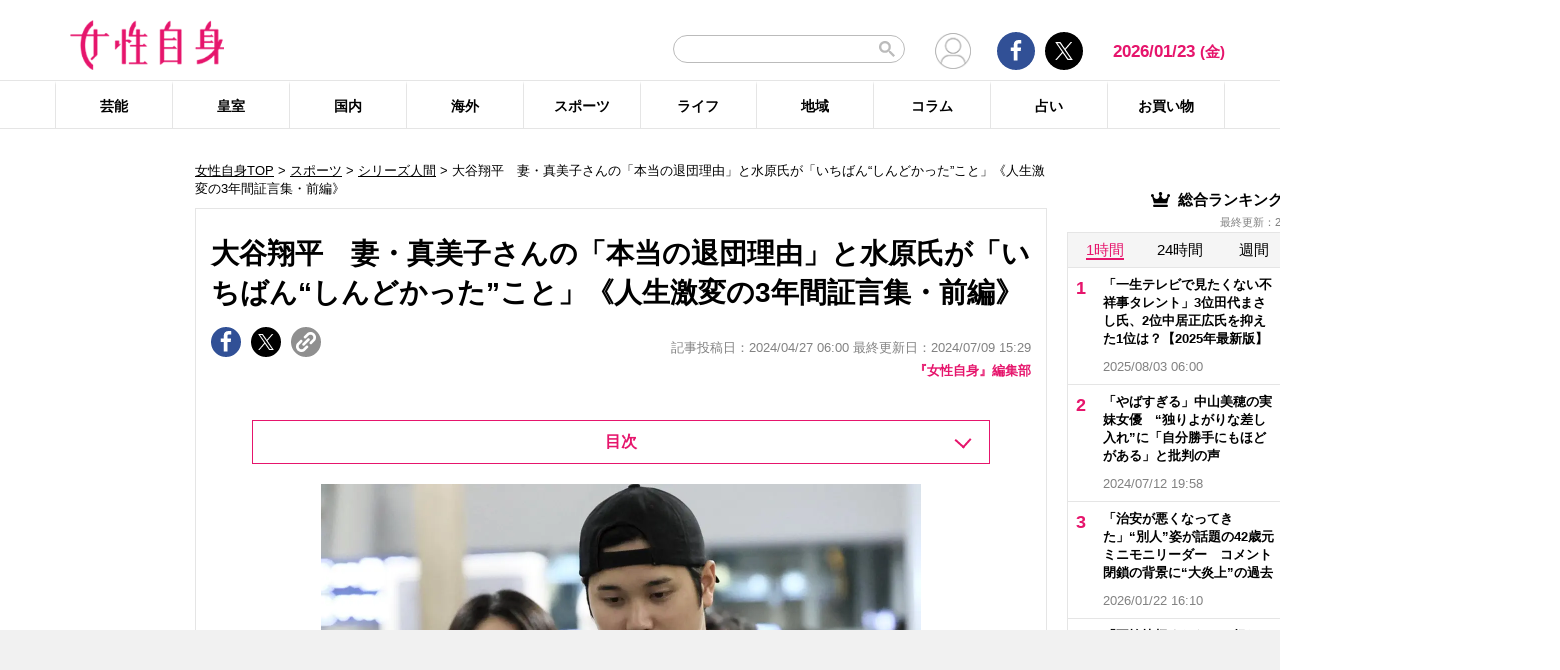

--- FILE ---
content_type: text/html; charset=UTF-8
request_url: https://jisin.jp/sport/2317807/
body_size: 31793
content:
<!DOCTYPE html>
<html lang="ja">
<head>
<!-- GTM DataLayer -->
<script>
document.addEventListener("DOMContentLoaded", function() {
    gigya.accounts.getAccountInfo({
    include: 'profile,data,identities-all,regSource',
    callback: function(res) {
        if (res.errorCode === 0 || res.errorCode === 206005) {

        /* GTM dataLayer push */
        window.dataLayer = window.dataLayer || [];
        dataLayer.push({
            'gig_code': res.UID,
            'event': 'gigya'
        });
        /* GTM dataLayer push */
        }
    }
    })
})
</script>
<!-- END GTM DataLayer -->

<script type="text/javascript">
window.dataLayer = window.dataLayer || [];
dataLayer.push({
  'article_id' : '2317807',
  'published_date' : '2024/04/27 06:00:40',
  'page_type' : 'article',
  'article_type' : 'article',
  'category' : 'スポーツ',
  'tag' : 'シリーズ人間,大谷翔平,ロサンゼルス・ドジャース,MLB,岡野誠',
  'author' : '『女性自身』編集部'
});
</script>
    <!-- Google Tag Manager -->
    <script>(function(w,d,s,l,i){w[l]=w[l]||[];w[l].push({'gtm.start':
    new Date().getTime(),event:'gtm.js'});var f=d.getElementsByTagName(s)[0],
    j=d.createElement(s),dl=l!='dataLayer'?'&l='+l:'';j.async=true;j.src=
    'https://www.googletagmanager.com/gtm.js?id='+i+dl;f.parentNode.insertBefore(j,f);
    })(window,document,'script','dataLayer','GTM-T9KHX24');</script>
    <!-- End Google Tag Manager -->

    <!-- Google Tag Manager (noscript) -->
    <noscript><iframe src="https://www.googletagmanager.com/ns.html?id=GTM-T9KHX24"
    height="0" width="0" style="display:none;visibility:hidden"></iframe></noscript>
    <!-- End Google Tag Manager (noscript) -->
<!-- GAM head -->
<script async='async' src='https://securepubads.g.doubleclick.net/tag/js/gpt.js'></script>
<script>
  window.googletag = window.googletag || { cmd: [] };

  // リファラードメインを取得する関数
  function getReferrerDomain() {
    try {
      if (document.referrer) {
        var refUrl = new URL(document.referrer);
        return refUrl.hostname.replace(/^www\./, ""); // www. を除去
      }
    } catch (e) {
      console.warn("Invalid referrer URL:", e);
    }
    return "direct"; // リファラーが無い場合
  }

  googletag.cmd.push(function () {
    // Key-Value にリファラードメインをセット
    var refDomain = getReferrerDomain();
    googletag.pubads().setTargeting("ref_domain", refDomain);

    googletag.defineSlot('/21674752051/p_jisin_kiji_1strectangle', [[300, 250], [336, 280], 'fluid', [200, 200]], 'div-gpt-ad-1612512432782-0').addService(googletag.pubads());
    googletag.defineSlot('/21674752051/p_jisin_kiji_2ndrectangle', ['fluid', [336, 280], [200, 200], [300, 250], [1, 1]], 'div-gpt-ad-1612512794277-0').addService(googletag.pubads());
    googletag.defineSlot('/21674752051/p_jisin_kiji_skyscraperleft', [[160, 600], [120, 600]], 'div-gpt-ad-1612753999395-0').addService(googletag.pubads());
    googletag.defineSlot('/21674752051/p_jisin_kiji_kijisitaright', [[200, 200], [300, 250]], 'div-gpt-ad-1612754313898-0').addService(googletag.pubads());
    googletag.defineSlot('/21674752051/p_jisin_kiji_kijisitaleft', [[200, 200], [300, 250]], 'div-gpt-ad-1612754622699-0').addService(googletag.pubads());
    googletag.defineSlot('/21674752051/p_jisin_kiji_InreadAD', [[1, 1], [480, 270], [640, 360]], 'div-gpt-ad-1612770101104-0').addService(googletag.pubads());
    googletag.defineSlot('/21674752051/p_jisin_kiji_Billboard', [[728, 90], [1, 1], [970, 250], [970, 90]], 'div-gpt-ad-1634785539314-0').addService(googletag.pubads());
    googletag.defineSlot('/21674752051/p_jisin_kiji_anchor_TOP', [[728, 90], [970, 90]], 'div-gpt-ad-1698650255792-0').addService(googletag.pubads());
    googletag.defineSlot('/21674752051/p_jisin_kiji_anchor_Bottom', [[728, 90], [970, 90], [980, 90]], 'div-gpt-ad-1698641314110-0').addService(googletag.pubads());
    googletag.pubads().setTargeting("jisin_category","sport");
    googletag.pubads().setTargeting("jisin_type","kiji");    googletag.pubads().enableSingleRequest();
    googletag.pubads().collapseEmptyDivs();
    googletag.enableServices();
  });
</script>	<script async src="https://fundingchoicesmessages.google.com/i/pub-8575874406609760?ers=1"></script><script>(function() {function signalGooglefcPresent() {if (!window.frames['googlefcPresent']) {if (document.body) {const iframe = document.createElement('iframe'); iframe.style = 'width: 0; height: 0; border: none; z-index: -1000; left: -1000px; top: -1000px;'; iframe.style.display = 'none'; iframe.name = 'googlefcPresent'; document.body.appendChild(iframe);} else {setTimeout(signalGooglefcPresent, 0);}}}signalGooglefcPresent();}
)();</script>
    <meta charset="UTF-8"/>
    <meta name="viewport" content="width=1200, initial-scale=1, maximum-scale=2">
<title>大谷翔平　妻・真美子さんの「本当の退団理由」と水原氏が「いちばん“しんどかった”こと」《人生激変の3年間証言集・前編》 | 女性自身</title>    <link rel="shortcut icon" type="image/x-icon" href="https://jisin.jp/wp-content/themes/jisin/img/favicon_64.ico" />
    <link rel="icon" type="image/png" sizes="16x16" href="https://jisin.jp/wp-content/themes/jisin/favicons.png" />
    <link rel="icon" type="image/png" sizes="192x192" href="https://jisin.jp/wp-content/themes/jisin/img/favicon_192.png" />
    <link rel="apple-touch-icon" href="https://jisin.jp/wp-content/themes/jisin/img/favicon_152.png" />
    <meta name="description" content="【女性自身】誰も予想できなかったことがたった2カ月で次々と起こった。2月29日（日本時間、以下同）、大谷翔平選手（29）が結婚を発表。韓国遠征に旅立つ3月15日にツーショットを公開し、お相手は元バスケットボール選手の田中真美子さん（27）だと判明した。祝福の嵐から一転、開幕戦後に盟友・水原一平通訳（39）の違法賭博への関与が発覚。4月12日、水原容疑者は銀行詐欺の容疑で米連邦地検から訴追され、大谷の被害額は総">
    <meta name="keyword" content="MLB,シリーズ人間,ロサンゼルス・ドジャース,大谷翔平,岡野誠">
    <meta name="format-detection" content="telephone=no" />
	<!-- twitter card -->
    <meta name="twitter:card" content="summary_large_image" /> 
    <meta name="twitter:site" content="@jisinjp" /> 
    <meta name="twitter:title" content="大谷翔平　妻・真美子さんの「本当の退団理由」と水原氏が「いちばん“しんどかった”こと」《人生激変の3年間証言集・前編》 | 女性自身" /> 
    <meta name="twitter:description" content="【女性自身】誰も予想できなかったことがたった2カ月で次々と起こった。2月29日（日本時間、以下同）、大谷翔平選手（29）が結婚を発表。韓国遠征に旅立つ3月15日にツーショットを公開し、お相手は元バスケットボール選手の田中真美子さん（27）だと判明した。祝福の嵐から一転、開幕戦後に盟友・水原一平通訳（39）の違法賭博への関与が発覚。4月12日、水原容疑者は銀行詐欺の容疑で米連邦地検から訴追され、大谷の被害額は総" />
                <meta name="twitter:image" content="https://img.jisin.jp/uploads/2024/04/series_ningen1_fb_sankei.jpg" />
                <!-- twitter card end -->
    <!-- OG -->
    <meta property="og:url" content="https://jisin.jp/sport/2317807/" />
    <meta property="og:title" content="大谷翔平　妻・真美子さんの「本当の退団理由」と水原氏が「いちばん“しんどかった”こと」《人生激変の3年間証言集・前編》 | 女性自身" />

    <meta property="og:type" content="article" />
    <meta property="og:site_name" content="女性自身" />
                <meta property="og:image" content="https://img.jisin.jp/uploads/2024/04/series_ningen1_fb_sankei.jpg" />
                <meta property="og:description" content="誰も予想できなかったことがたった2カ月で次々と起こった。2月29日（日本時間、以下同）、大谷翔平選手（29）が結婚を発表。韓国遠征に旅立つ3月15日にツーショットを公開し、お相手は元バスケットボール選手の田中真美子さん（27）だと判明した。 &nbsp; 祝福の嵐から一転、開幕戦後に盟友・水原一平通訳（39）の違法賭博への関与が発覚。4月12日、水原容疑者は銀行詐欺の容疑で米連邦地検から訴追され、" />
    <!-- OG end -->
    <link rel="stylesheet" href="https://jisin.jp/wp-content/themes/jisin/css/reset.css">
    <link rel="stylesheet" href="https://jisin.jp/wp-content/themes/jisin/css/setting.css">
    <link rel="stylesheet" href="https://jisin.jp/wp-content/themes/jisin/css/common.css">
    <link rel="stylesheet" href="https://jisin.jp/wp-content/themes/jisin/css/style.css?v=20250819">
	<script>
		function PSAdAjax(request_arr){
			jQuery(function () {
				jQuery.ajax({
					url: '/wp-admin/admin-ajax.php',
					method: 'GET',
					data: { action: 'getAsyncAd', request_array:request_arr, pid:'2317807' },
					success: function(html){
						var items = JSON.parse(html);
						for(var item in items){
							var uniqueid = items[item]['uniqueid'];
							var replaced = items[item]['replaced'];
							jQuery(".IServeAnAdd"+uniqueid).html(replaced);
						}
					}
				});
			});
		}
	</script>
    
<link rel="alternate" type="application/rss+xml" title="RSS2.0" href="https://jisin.jp/feed/" />
    <meta name='robots' content='max-image-preview:large' />
<link rel='dns-prefetch' href='//s.w.org' />
<link rel='stylesheet' id='wpt-twitter-feed-css'  href='https://jisin.jp/wp-content/plugins/wp-to-twitter_v7219lower/css/twitter-feed.css?ver=5.8.3' type='text/css' media='all' />
<link rel='stylesheet' id='jisin-css'  href='https://jisin.jp/wp-content/themes/jisin/style.css?ver=20240206' type='text/css' media='all' />
<link rel='stylesheet' id='contact-css'  href='https://jisin.jp/wp-content/themes/jisin/css/contact.css?ver=20251114' type='text/css' media='all' />
<script type='text/javascript' src='https://jisin.jp/wp-includes/js/jquery/jquery.min.js?ver=3.6.0' id='jquery-core-js'></script>
<script type='text/javascript' src='https://jisin.jp/wp-includes/js/jquery/jquery-migrate.min.js?ver=3.3.2' id='jquery-migrate-js'></script>
<link rel="https://api.w.org/" href="https://jisin.jp/wp-json/" /><link rel="alternate" type="application/json" href="https://jisin.jp/wp-json/wp/v2/posts/2317807" /><link rel="EditURI" type="application/rsd+xml" title="RSD" href="https://jisin.jp/xmlrpc.php?rsd" />
<link rel="wlwmanifest" type="application/wlwmanifest+xml" href="https://jisin.jp/wp-includes/wlwmanifest.xml" /> 
<meta name="generator" content="WordPress 5.8.3" />
<link rel="canonical" href="https://jisin.jp/sport/2317807/" />
<link rel='shortlink' href='https://jisin.jp/?p=2317807' />
<link rel="alternate" type="application/json+oembed" href="https://jisin.jp/wp-json/oembed/1.0/embed?url=https%3A%2F%2Fjisin.jp%2Fsport%2F2317807%2F" />
<link rel="alternate" type="text/xml+oembed" href="https://jisin.jp/wp-json/oembed/1.0/embed?url=https%3A%2F%2Fjisin.jp%2Fsport%2F2317807%2F&#038;format=xml" />
<style>:root {
			--lazy-loader-animation-duration: 300ms;
		}
		  
		.lazyload {
	display: block;
}

.lazyload,
        .lazyloading {
			opacity: 0;
		}


		.lazyloaded {
			opacity: 1;
			transition: opacity 300ms;
			transition: opacity var(--lazy-loader-animation-duration);
		}</style><noscript><style>.lazyload { display: none; } .lazyload[class*="lazy-loader-background-element-"] { display: block; opacity: 1; }</style></noscript><script>function sendGAevent(eventCategory, eventAction, eventLabel, eventValue, fieldsObject){   g_href=document.location.href;};</script><script>
jQuery(function () {
	sendGAevent('Ranking', 'sport', 'https://jisin.jp/sport/2317807/');
});
</script>
		
    <script type="application/javascript" src="//anymind360.com/js/9026/ats.js"></script>
    <meta name="thumbnail" content="https://img.jisin.jp/uploads/2024/04/series_ningen1_1_line_tw_sankei.jpg" />    <!-- Global site tag (gtag.js) - Google Analytics -->
<!--
<script async src="https://www.googletagmanager.com/gtag/js?id=UA-9100568-1"></script>
<script>
  window.dataLayer = window.dataLayer || [];
  function gtag(){dataLayer.push(arguments);}
  gtag('js', new Date());

  gtag('config', 'UA-9100568-1');
</script>-->
	
<script type="text/javascript" src="https://cdns.gigya.com/js/gigya.js?apikey=4_7Enz5JtRBXrBKCx7tk6B2Q"></script>

<link rel="manifest" href="/manifest.json" crossorigin="use-credentials">
<script async src='/_webpush.js?v=20230324'></script>

<script type="application/ld+json">
{
"@context": "https://schema.org",
"@type": "Organization",
"url": "https://jisin.jp/",
"sameAs": "https://www.kobunsha.com/company/",
"logo": "https://jisin.jp/wp-content/themes/jisin/img/OG_logo_600_314.png",
"name": "女性自身",
"description": "光文社発行 “NO.1国民的週刊誌”女性自身PCサイト。全国の女性の「見たい・知りたい」に応えていきます",
"address": {
"@type": "PostalAddress",
"streetAddress": "1－16－6",
"addressLocality": "文京区音羽",
"addressCountry": "JP",
"addressRegion": "東京都",
"postalCode": "1128011"
}
}
</script>
</head>
<body>
<div class="uz-10-rec-jisin_pc uz-ny" data-uz-url="%%PATTERN:url%%"></div>
<script async type="text/javascript" src="https://speee-ad.akamaized.net/tag/10-rec-jisin_pc/js/outer-frame.min.js" charset="utf-8"></script>&#x0A;<div style="margin: 0px; padding: 0px; border: 0px; z-index: 999; position: sticky; left: 0px; top: 0px; width: 100%; text-align: center; background-color: #f1f1f1;">
  <!-- /21674752051/p_jisin_kiji_anchor_TOP -->
  <div id='div-gpt-ad-1698650255792-0' style='min-width: 728px; min-height: 90px;'>
    <script>
      googletag.cmd.push(function() { googletag.display('div-gpt-ad-1698650255792-0'); });
    </script>
  </div>
</div>
<header id="main-header">
    <div class="top-menu">
        <div class="container">
            <div class="logo">
                <a href="/">
                    <img src="https://jisin.jp/wp-content/themes/jisin/img/main-logo.png" alt="女性自身" width="215" height="70" >
                </a>
            </div>
            <div class="right-tools">

            <div class="search-box">
<script async src="https://cse.google.com/cse.js?cx=c3b15faefe14549d0"></script>
<div class="gcse-searchbox-only"></div>
<style>
#___gcse_0{
	width:232px;
}
table.gsc-search-box td.gsc-input{
	padding-right:0px;
}
input.gsc-input,
.gsc-input-box,
.gsc-input-box-hover,
.gsc-input-box-focus{
    font-size: 14px;
    font-size: 1.4rem;
    height: 28px;
    padding: 0 26px 0 20px;
    border: 1px solid #bbb;
    -webkit-border-radius: 50px;
    -moz-border-radius: 50px;
    border-radius: 50px;
    -webkit-appearance: none;
    -moz-appearance: none;
    appearance: none;
}
.gsib_a {
    padding:0px!important;
}
.gsst_a .gscb_a{
	color:#bbbbbb;
}
.gsc-search-button {
    position: absolute;
	right:5px;
}
.gsc-search-button-v2{
	border:none;
	background:none;
	padding:6px 0px;
}
.gsc-search-button-v2 svg{
	width:16px;
	height:16px;
}
</style>

            </div>

				<div class="mypagelink">
					<a href="/mypage/" rel="nofollow"><img src="https://jisin.jp/wp-content/themes/jisin/img/user_icon.png" /></a>
				</div>

                <div class="social-btn-group">
                    <div class="facebook">
                        <a href="https://www.facebook.com/joseijisin" target="_blank" rel="nofollow">
							<svg class="ico-svg ico-facebook">
							  <use xlink:href="https://jisin.jp/wp-content/themes/jisin/img/svg-snsicons.svg#icon-facebook"/>
							</svg>
                        </a>
                    </div>
                    <div class="twitter">
                        <a href="https://x.com/jisinjp" target="_blank" rel="nofollow">
							<img class="ico-twitter" src ="https://jisin.jp/wp-content/themes/jisin/img/svg-xlogo.svg" alt="X" />
                        </a>
                    </div>
                </div>
                <div class="date-time" id="current-date">
                    2026/01/23                    <span id="youbi">(金)</span>
                </div>
            </div>
        </div>
    </div>
    <div class="bottom-menu">
        <div class="container">
    <nav class="main-nav"><ul class="dis_flex"><li><a href="https://jisin.jp/entertainment/">芸能</a><div class="wrap"><ul class="menu"><li><a href="https://jisin.jp/entertainment/entertainment-news/">エンタメニュース</a></li><li><a href="https://jisin.jp/entertainment/interview/">インタビュー</a></li></ul><ul class="menu submenu"><li class="sub"><a href="https://jisin.jp/tag/%e5%a5%b3%e5%84%aa/">女優</a></li><li class="sub"><a href="https://jisin.jp/tag/%e7%94%b7%e5%84%aa/">男優</a></li><li class="sub"><a href="https://jisin.jp/tag/%e3%82%bf%e3%83%ac%e3%83%b3%e3%83%88/">タレント</a></li><li class="sub"><a href="https://jisin.jp/tag/%e3%81%8a%e7%ac%91%e3%81%84%e8%8a%b8%e4%ba%ba/">お笑い芸人</a></li><li class="sub"><a href="https://jisin.jp/tag/%e3%82%a2%e3%83%bc%e3%83%86%e3%82%a3%e3%82%b9%e3%83%88/">アーティスト</a></li><li class="sub"><a href="https://jisin.jp/tag/%e5%a3%b0%e5%84%aa/">声優</a></li><li class="sub"><a href="https://jisin.jp/tag/%e5%a5%b3%e6%80%a7%e3%82%a2%e3%82%a4%e3%83%89%e3%83%ab/">女性アイドル</a></li><li class="sub"><a href="https://jisin.jp/tag/%e7%94%b7%e6%80%a7%e3%82%a2%e3%82%a4%e3%83%89%e3%83%ab/">男性アイドル</a></li><li class="sub"><a href="https://jisin.jp/tag/%e3%82%a2%e3%83%8a%e3%82%a6%e3%83%b3%e3%82%b5%e3%83%bc/">アナウンサー</a></li><li class="sub"><a href="https://jisin.jp/tag/%e6%96%87%e5%8c%96%e4%ba%ba/">文化人</a></li><li class="sub"><a href="https://jisin.jp/tag/%e3%83%a2%e3%83%87%e3%83%ab%e3%83%bb%e3%82%a4%e3%83%b3%e3%83%95%e3%83%ab%e3%82%a8%e3%83%b3%e3%82%b5%e3%83%bc/">モデル・インフルエンサー</a></li><li class="sub"><a href="https://jisin.jp/tag/%e3%83%86%e3%83%ac%e3%83%93/">テレビ</a></li><li class="sub"><a href="https://jisin.jp/tag/%e3%83%89%e3%83%a9%e3%83%9e/">ドラマ</a></li><li class="sub"><a href="https://jisin.jp/tag/%e6%98%a0%e7%94%bb/">映画</a></li><li class="sub"><a href="https://jisin.jp/tag/%e3%82%a2%e3%83%8b%e3%83%a1/">アニメ</a></li><li class="sub"><a href="https://jisin.jp/tag/%e3%83%9e%e3%83%b3%e3%82%ac/">マンガ</a></li><li class="sub"><a href="https://jisin.jp/tag/youtube/">YouTube</a></li><li class="sub"><a href="https://jisin.jp/tag/%e8%8a%b8%e8%83%bd%e5%85%a8%e8%88%ac/">芸能全般</a></li></ul></div></li><li><a href="https://jisin.jp/koushitsu/">皇室</a><div class="wrap"><ul class="menu submenu"><li class="sub"><a href="https://jisin.jp/tag/%e5%a4%a9%e7%9a%87%e3%81%94%e4%b8%80%e5%ae%b6/">天皇ご一家</a></li><li class="sub"><a href="https://jisin.jp/tag/%e4%b8%8a%e7%9a%87%e4%b8%8a%e7%9a%87%e5%90%8e%e4%b8%a1%e9%99%9b%e4%b8%8b/">上皇上皇后両陛下</a></li><li class="sub"><a href="https://jisin.jp/tag/%e7%a7%8b%e7%af%a0%e5%ae%ae%e5%ae%b6/">秋篠宮家</a></li><li class="sub"><a href="https://jisin.jp/tag/%e4%b8%89%e7%ac%a0%e5%ae%ae%e5%ae%b6/">三笠宮家</a></li><li class="sub"><a href="https://jisin.jp/tag/%e9%ab%98%e5%86%86%e5%ae%ae%e5%ae%b6/">高円宮家</a></li><li class="sub"><a href="https://jisin.jp/tag/%e7%9a%87%e5%ae%a4%e5%85%a8%e8%88%ac/">皇室全般</a></li></ul></div></li><li><a href="https://jisin.jp/domestic/">国内</a><div class="wrap"><ul class="menu submenu"><li class="sub"><a href="https://jisin.jp/tag/%e6%94%bf%e6%b2%bb/">政治</a></li><li class="sub"><a href="https://jisin.jp/tag/%e4%ba%8b%e4%bb%b6/">事件</a></li><li class="sub"><a href="https://jisin.jp/tag/%e7%a4%be%e4%bc%9a/">社会</a></li><li class="sub"><a href="https://jisin.jp/tag/%e7%81%bd%e5%ae%b3/">災害</a></li><li class="sub"><a href="https://jisin.jp/tag/%e7%94%9f%e7%89%a9/">生物</a></li><li class="sub"><a href="https://jisin.jp/tag/sns/">SNS</a></li></ul></div></li><li><a href="https://jisin.jp/international/">海外</a><div class="wrap"><ul class="menu"><li><a href="https://jisin.jp/international/international-news/">海外ニュース</a></li><li><a href="https://jisin.jp/international/knews/">韓流ニュース</a></li></ul></div></li><li><a href="https://jisin.jp/sport/">スポーツ</a><div class="wrap"><ul class="menu submenu"><li class="sub"><a href="https://jisin.jp/tag/%e9%87%8e%e7%90%83/">野球</a></li><li class="sub"><a href="https://jisin.jp/tag/%e3%82%b5%e3%83%83%e3%82%ab%e3%83%bc/">サッカー</a></li><li class="sub"><a href="https://jisin.jp/tag/%e3%83%95%e3%82%a3%e3%82%ae%e3%83%a5%e3%82%a2%e3%82%b9%e3%82%b1%e3%83%bc%e3%83%88/">フィギュアスケート</a></li><li class="sub"><a href="https://jisin.jp/tag/%e5%a4%a7%e7%9b%b8%e6%92%b2/">大相撲</a></li><li class="sub"><a href="https://jisin.jp/tag/%e7%ab%b6%e6%b3%b3/">競泳</a></li><li class="sub"><a href="https://jisin.jp/tag/%e3%82%b4%e3%83%ab%e3%83%95/">ゴルフ</a></li><li class="sub"><a href="https://jisin.jp/tag/%e3%82%b9%e3%83%9d%e3%83%bc%e3%83%84%e5%85%a8%e8%88%ac/">スポーツ全般</a></li></ul></div></li><li><a href="https://jisin.jp/life/">ライフ</a><div class="wrap"><ul class="menu"><li><a href="https://jisin.jp/life/beauty/">美容</a></li><li><a href="https://jisin.jp/life/health/">健康</a></li><li><a href="https://jisin.jp/life/living/">暮らし</a></li><li><a href="https://jisin.jp/life/gourmet/">グルメ</a></li></ul></div></li><li><a href="https://jisin.jp/region/">地域</a><div class="wrap"></div></li><li><a href="https://jisin.jp/column/">コラム</a><div class="wrap"></div></li><li><a href="https://jisin.jp/fortune/">占い</a><div class="wrap"></div></li><li><a href="https://kokode.jp/products/search_list.php?type=media&search_media_id=8&special_code=kklo" rel="nofollow" target="blank" >お買い物</a><div class="wrap"></div></li></ul></nav>        </div>
    </div>
</header>
<div id="wrap" >
    <div class="add_left jisinshift">
        <!-- /21674752051/p_jisin_kiji_skyscraperleft -->
<div id='div-gpt-ad-1612753999395-0' style='min-width: 160px; min-height: 600px;'>
  <script>
    googletag.cmd.push(function() { googletag.display('div-gpt-ad-1612753999395-0'); });
  </script>
</div>    </div>
<div id="contents" class="index_pc">
<div class="billboard">
<!-- /21674752051/p_jisin_kiji_Billboard -->
<div id='div-gpt-ad-1634785539314-0' style='min-width: 728px; min-height: 1px;'>
  <script>
    googletag.cmd.push(function() { googletag.display('div-gpt-ad-1634785539314-0'); });
  </script>
</div></div>
<script>
</script>

<article id="main-articles">
	<ul class="breadcrumbs">
				<a href='/'>女性自身TOP</a> &gt; <a href='https://jisin.jp/sport/'>スポーツ</a>  &gt; <a href="https://jisin.jp/tag/%e3%82%b7%e3%83%aa%e3%83%bc%e3%82%ba%e4%ba%ba%e9%96%93/">シリーズ人間</a> &gt; 大谷翔平　妻・真美子さんの「本当の退団理由」と水原氏が「いちばん“しんどかった”こと」《人生激変の3年間証言集・前編》	</ul>
	<section class="post-detail">
		<div class="section-content">
			<div class="post-ttl">
				<h1>
					大谷翔平　妻・真美子さんの「本当の退団理由」と水原氏が「いちばん“しんどかった”こと」《人生激変の3年間証言集・前編》				</h1>
			</div>
			<div class="flex-row flex-row-bottom mb5">
				<div class="social-btn-group">
					<a href="https://www.facebook.com/sharer/sharer.php?u=https%3A%2F%2Fjisin.jp%2Fsport%2F2317807%2F" data-gtm-share="facebook" target="_blank" rel="nofollow" >
						<div class="facebook">
							<svg class="ico-svg ico-facebook">
							  <use xlink:href="https://jisin.jp/wp-content/themes/jisin/img/svg-snsicons.svg#icon-facebook"/>
							</svg>
						</div>
					</a>
					<a href="https://x.com/intent/tweet?url=https%3A%2F%2Fjisin.jp%2Fsport%2F2317807%2F&hashtags=女性自身 @jisinjp" data-gtm-share="twitter" target="_blank" rel="nofollow">
						<div class="twitter">
							<img class="ico-twitter" src ="https://jisin.jp/wp-content/themes/jisin/img/svg-xlogo.svg" alt="X" />
						</div>
					</a>
					<a class="clip_btn" href="#">
						<div class="clip">
							<img class="ico-clip" src ="https://jisin.jp/wp-content/themes/jisin/img/svg-clip.svg" alt="タイトルとURLをコピー" />
						</div>
					</a>
				</div>
				<div class="post-time">
					<span class="tag_pr"></span>
                    記事投稿日：2024/04/27 06:00 最終更新日：2024/07/09 15:29				</div>
			</div>

			<div class="author-desc mb10">
				<a href="https://jisin.jp/author_list/jisin/">『女性自身』編集部</a>
			</div>

            
		<div class="list-link list-index">
			<h2>目次</h2>
			<ul>
				<li>
					<span>1ページ目</span>
					<a href="https://jisin.jp/sport/2317807/">
						大谷翔平　妻・真美子さんの「本当の退団理由」と水原氏が「いちばん“しんどかった”こと」《人生激変の3年間証言集・前編》					</a>
				</li>
				<li>
					<span>2ページ目</span>
					<a href="https://jisin.jp/sport/2317807//2/" rel="nofollow">
						本誌が「2人の出会いの場」を目撃――真美子さんは大谷と水原氏に挨拶を					</a>
				</li>
				<li>
					<span>3ページ目</span>
					<a href="https://jisin.jp/sport/2317807//3/" rel="nofollow">
						日本ハム時代の同僚が一平本人に直撃「通訳より僕がしんどかったことは…」					</a>
				</li>
				<li>
					<span>4ページ目</span>
					<a href="https://jisin.jp/sport/2317807//4/" rel="nofollow">
						【写真あり】4月12日、水原容疑者は「大谷との接触禁止」などを条件に釈放					</a>
				</li>
				<li>
					<span>5ページ目</span>
					<a href="https://jisin.jp/sport/2317807//5/" rel="nofollow">
						【写真あり】帰国すると「アシックス スポーツコンプレックス 東京ベイ」へ					</a>
				</li>
				<li>
					<span>画像ページ</span>
			<a href="https://jisin.jp/sport/2317807/image/1/" rel="nofollow">【写真あり】4月12日、水原容疑者はLAの連邦地裁に出廷後「大谷との接触禁止」などを条件に釈放された（他6枚）</a>

				</li>
			</ul>
		</div>


			<div class="post-content">
				<div class="content">
                                        					<div class="detail-pc none-border none-margin clearfix">
					<div class='post_thumbnail posi_center pc_img_narrow'><a href='https://jisin.jp/sport/2317807/image/0/'><img style=";"  src="https://img.jisin.jp/uploads/2024/04/series_ningen1_1_line_tw_sankei.jpg.webp" class="attachment-medium size-medium" width="1200" height="800" alt="&nbsp;"></a></div>					<div class="caption-box">
						<span class="txt-follow">韓国遠征中に水原容疑者の違法賭博が発覚。多額の被害を受けたことが判明し、失意の大谷を真美子さんは笑顔で支えた</span>
						<span class="icon_camera"><a href="https://jisin.jp/sport/2317807/image/0/"><img src="/wp-content/themes/jisin/img/icon_camera.png" alt="画像を見る" width="60" height="60"></a></span>
				</div>
										<div class="txtRight mt0 mb30 phptotitle">
											<a href="https://jisin.jp/sport/2317807/image/1/" class="arrow-link" rel="nofollow">【写真あり】4月12日、水原容疑者はLAの連邦地裁に出廷後「大谷との接触禁止」などを条件に釈放された（他6枚）</a>
										</div>
					
					<p>
					<p>誰も予想できなかったことがたった2カ月で次々と起こった。2月29日（日本時間、以下同）、<a class="kwlist" href="/tag/大谷翔平/">大谷翔平</a>選手（29）が<a class="kwlist" href="/tag/結婚/">結婚</a>を発表。韓国遠征に旅立つ3月15日にツーショットを公開し、お相手は元バスケットボール選手の田中真美子さん（27）だと判明した。</p>
<p>&nbsp;</p>
<p>祝福の<a class="kwlist" href="/tag/嵐/">嵐</a>から一転、開幕戦後に盟友・<a class="kwlist" href="/tag/水原一平/">水原一平</a>通訳（39）の違法賭博への関与が発覚。4月12日、水原容疑者は銀行詐欺の容疑で米連邦地検から訴追され、大谷の被害額は総額1千600万ドル（約24億5千万円）を超えた。</p>
<p>&nbsp;</p>
<p>真美子さんとの出会い、結婚。一平の裏切り……大谷翔平の人生を激変させた3年間をたどる。</p>
<p>&nbsp;</p>
<p>全幅の信頼を置いていた人間に24億円以上の大金を盗まれていたと発覚しても、大谷のメンタルは崩れなかった。水原容疑者の訴追から一夜明けた13日には、松井秀喜氏に並ぶ日本人最多のメジャー通算175号本塁打を放った。開幕から40打席ノーアーチと自己ワーストを更新したが、待望の今季1号を放ってから調子を取り戻した。</p>
<p>&nbsp;</p>
<p>「やっぱり、僕らの想像を超えてくる選手ですよね。ほとんどの人から『無理に決まっている』と言われながら二刀流を成功させたように、今まで未踏の地を開拓してきた経歴が『何があっても乗り越えられる』という自信の裏付けになったのだと思います。ドジャースのキャンプ取材に行った今春も、大谷は威風堂々としていました」</p>
<p>&nbsp;</p>
<p>大谷の尊敬する<a class="kwlist" href="/tag/ダルビッシュ有/">ダルビッシュ有</a>と親交が深く、かつてベストナイン3回、盗塁王1回に輝いた野球評論家の高木豊氏（65）はそう語る。</p>
<p>&nbsp;</p>
<p>「ずっと一緒にいた通訳が急に消える直前に、真美子さんと結婚した。やっぱり、大谷は運が強いなと思います。これほどの選手でも、今の状況で家で一人ぼっちになると孤独を感じるし、余計なことも考えてしまうかもしれない。妻の存在は本当に大きいですよ」</p>
<p>&nbsp;</p>
<p>4月9日の試合後には「ここ数週間いろいろあったので、隣に誰かいるかどうかはだいぶ違うと思うし、そういう意味ではいてくれてよかったなと思うことはありました」と新妻・真美子さんへの感謝を述べていた。</p>
<p>&nbsp;</p>
<p>「言葉の通じない海外での生活ですから、お互いに孤独を感じると思うんですよね。2人で支え合っていく必要があるし、これから絆はより深くなるでしょう」（高木氏）</p>
<p>&nbsp;</p>
					</p>

											<p class="nexttitle mt60"><a href="https://jisin.jp/sport/2317807/2/" data-gtm-tracking="articlePagenationNext" class="post-page-numbers"><span class="nextanch">次ページ &gt;</span><span class="nextchar">本誌が「2人の出会いの場」を目撃――真美子さんは大谷と水原氏に挨拶を</span></a></p>
										<div class="link-list">
						<p class="pagerLink">
 <span class="post-page-numbers current" aria-current="page"><span>1</span></span> <a href="https://jisin.jp/sport/2317807/2/" data-gtm-tracking="articlePagenationNext" class="post-page-numbers"><span>2</span></a> <a href="https://jisin.jp/sport/2317807/3/" data-gtm-tracking="articlePagenationNext" class="post-page-numbers"><span>3</span></a> <a href="https://jisin.jp/sport/2317807/4/" data-gtm-tracking="articlePagenationNext" class="post-page-numbers"><span>4</span></a> <a href="https://jisin.jp/sport/2317807/5/" data-gtm-tracking="articlePagenationNext" class="post-page-numbers"><span>5</span></a>							<a href="https://jisin.jp/sport/2317807/image/1/" class="post-page-numbers" rel="nofollow"><span>6</span></a>
						</p>
						<a href="https://jisin.jp/sport/2317807/2/" data-gtm-tracking="articlePagenationNext" class="post-page-numbers"><p class="nextLink">次へ &gt;</p></a>
					</div>
				</div>
                                

	<div class="author-single-box clearfix">
		<div class="author-img">
			<img src="https://img.jisin.jp/uploads/2022/03/logo_webjsin.jpg.webp" />
		</div>
		<div class="author-info">
			<div class="author-name">
				<a href="https://jisin.jp/author_list/jisin/">『女性自身』編集部</a>
			</div>
		</div>
		<div class="author-link"><a href="https://jisin.jp/author_list/jisin/">著者の記事一覧へ</a></div>
	</div>

				<div class="referrer_area clearfix"><h2 class="ttl"><span>出典元：</span></h2><p><a href="https://jisin.jp/media/jisin3082/">「女性自身」2024年5月7日・5月14日合併号</a></p></div>
				<div class="center_box">

					<div class="ad_area" style="margin:10px 0;">
																		<!-- /21674752051/p_jisin_kiji_kijisitaleft -->
<div id='div-gpt-ad-1612754622699-0' style='min-width: 336px; min-height: 280px;'>
  <script>
    googletag.cmd.push(function() { googletag.display('div-gpt-ad-1612754622699-0'); });
  </script>
</div><!-- /21674752051/p_jisin_kiji_kijisitaright -->
<div id='div-gpt-ad-1612754313898-0' style='min-width: 336px; min-height: 280px;'>
  <script>
    googletag.cmd.push(function() { googletag.display('div-gpt-ad-1612754313898-0'); });
  </script>
</div>					</div>
				</div>

				<div class="artist-relation-images_area">
										<h2 class="ttl">
						<span>【関連画像】</span>
					</h2>
										<ul class="clearfix">
													<li>
								<a href="https://jisin.jp/sport/2317807/image/0/">
									<img src="https://img.jisin.jp/uploads/2024/04/series_ningen1_1_line_tw_sankei.jpg.webp" alt="" width="1200" height="800">
								</a>
							</li>
														<li>
								<a href="https://jisin.jp/sport/2317807/image/1/">
									<img src="https://img.jisin.jp/uploads/2024/04/series_ningen1-2_aflo.jpg.webp" alt="" width="800" height="1200">
								</a>
							</li>
														<li>
								<a href="https://jisin.jp/sport/2317807/image/2/">
									<img src="https://img.jisin.jp/uploads/2024/04/series_ningen1-3_aflo.jpg.webp" alt="" width="1200" height="800">
								</a>
							</li>
														<li>
								<a href="https://jisin.jp/sport/2317807/image/3/">
									<img src="https://img.jisin.jp/uploads/2024/04/series_ningen1-4_aflo.jpg.webp" alt="" width="800" height="1200">
								</a>
							</li>
														<li>
								<a href="https://jisin.jp/sport/2317807/image/4/">
									<img src="https://img.jisin.jp/uploads/2024/04/series_ningen1-5.jpeg.webp" alt="" width="1200" height="800">
								</a>
							</li>
														<li>
								<a href="https://jisin.jp/sport/2317807/image/5/">
									<img src="https://img.jisin.jp/uploads/2024/03/ohtani_shohei_gym3.jpg.webp" alt="" width="1446" height="964">
								</a>
							</li>
														<li>
								<a href="https://jisin.jp/sport/2317807/image/6/">
									<img src="https://img.jisin.jp/uploads/2024/03/ohtani_shohei_gym4.jpg.webp" alt="" width="1200" height="800">
								</a>
							</li>
												</ul>
														</div>

				<div class="social-btn-group">
					<a href="https://www.facebook.com/sharer/sharer.php?u=https%3A%2F%2Fjisin.jp%2Fsport%2F2317807%2F" data-gtm-share="facebook" target="_blank" rel="nofollow" >
						<div class="facebook">
							<svg class="ico-svg ico-facebook">
							  <use xlink:href="https://jisin.jp/wp-content/themes/jisin/img/svg-snsicons.svg#icon-facebook"/>
							</svg>
						</div>
					</a>
                    <a href="https://x.com/intent/tweet?url=https%3A%2F%2Fjisin.jp%2Fsport%2F2317807%2F&hashtags=女性自身 @jisinjp" data-gtm-share="twitter" target="_blank" rel="nofollow">
						<div class="twitter">
							<img class="ico-twitter" src ="https://jisin.jp/wp-content/themes/jisin/img/svg-xlogo.svg" alt="X" />
						</div>
					</a>
					<a class="clip_btn" href="#">
						<div class="clip">
							<img class="ico-clip" src ="https://jisin.jp/wp-content/themes/jisin/img/svg-clip.svg" alt="タイトルとURLをコピー" />
						</div>
					</a>
				</div>

				<div class="inlead_area">
<!-- /21674752051/p_jisin_kiji_InreadAD -->
<div id='div-gpt-ad-1612770101104-0'>
  <script>
    googletag.cmd.push(function() { googletag.display('div-gpt-ad-1612770101104-0'); });
  </script>
</div>				</div>

								<div class="related-posts">
					<h2 class="ttl">
						<span>【関連記事】</span>
					</h2>
					<ul>
						                            							<li>
								<a href="https://jisin.jp/sport/2317825/?rf=2" data-gtm-tracking="articleRelatedLink">
									【後編】大谷翔平　韓国で水原氏の裏切りが発覚…真美子さんの言動が韓国人の心を打った理由《人生激変の3年間証言集》								</a>
							</li>
                            							<li><div class="uz-7-rec-jisin_pc uz-ny" data-uz-url="%%PATTERN:url%%"></div> 
<script async type="text/javascript" src="https://speee-ad.akamaized.net/tag/7-rec-jisin_pc/js/outer-frame.min.js" charset="utf-8"></script>&#x0A;</li>                            							<li>
								<a href="https://jisin.jp/sport/2304412/?rf=2" data-gtm-tracking="articleRelatedLink">
									「一目ぼれだったんだろうなぁ」大谷翔平　公表した妻の“素敵すぎる姿”にネット感嘆								</a>
							</li>
                            							<li><div class="uz-8-rec-jisin_pc uz-ny" data-uz-url="%%PATTERN:url%%"></div> 
<script async type="text/javascript" src="https://speee-ad.akamaized.net/tag/8-rec-jisin_pc/js/outer-frame.min.js" charset="utf-8"></script>&#x0A;</li>                            							<li>
								<a href="https://jisin.jp/sport/2304811/?rf=2" data-gtm-tracking="articleRelatedLink">
									「好感度しか上がらん」田中真美子さん 夫・大谷翔平の懇親会に持参したバッグの“価格”にSNS衝撃								</a>
							</li>
                            							<li><div class="uz-9-rec-jisin_pc uz-ny" data-uz-url="%%PATTERN:url%%"></div> 
<script async type="text/javascript" src="https://speee-ad.akamaized.net/tag/9-rec-jisin_pc/js/outer-frame.min.js" charset="utf-8"></script>&#x0A;</li>					</ul>
				</div>


                								<div class="categories-list clearfix" style="margin-bottom:5px;">
									<div class="ttl clear-width">
										関連カテゴリー:
									</div>
									<ul>
											<li><a href="https://jisin.jp/sport/">スポーツ</a></li>
																				</ul>
								 </div>
						        <div class="tags-list tags-detail clearfix">
			        <div class="ttl clear-width">
				        関連タグ:
			        </div>
			        <ul>
				    <li><a href = "https://jisin.jp/tag/mlb/">MLB</a></li><li><a href = "https://jisin.jp/tag/%e3%82%b7%e3%83%aa%e3%83%bc%e3%82%ba%e4%ba%ba%e9%96%93/">シリーズ人間</a></li><li><a href = "https://jisin.jp/tag/%e3%83%ad%e3%82%b5%e3%83%b3%e3%82%bc%e3%83%ab%e3%82%b9%e3%83%bb%e3%83%89%e3%82%b8%e3%83%a3%e3%83%bc%e3%82%b9/">ロサンゼルス・ドジャース</a></li><li><a href = "https://jisin.jp/tag/%e5%a4%a7%e8%b0%b7%e7%bf%94%e5%b9%b3/">大谷翔平</a></li><li><a href = "https://jisin.jp/tag/%e5%b2%a1%e9%87%8e%e8%aa%a0/">岡野誠</a></li>			        </ul>
		        </div>
                				</div><!-- content -->
			</div><!-- post-content -->
		</div><!-- section-content -->
	</section><!-- post-detail -->

	<section class="post-group mt40">
        <div class="flex-row flex-row-center">
			<div class="ttl">
				こちらの記事もおすすめ
			</div>
		</div>
        	</section>

    <section class="post-group mt40" id="other-posts">
		<div class="flex-row flex-row-center">
			<h2 class="ttl">
				スポーツ			</h2>
			<div class="links">
                				<a href="https://jisin.jp/sport/">もっと見る</a>
                			</div>
		</div>
		<ul class="posts-list" id="posts-list">
					<li>
				<a href="https://jisin.jp/sport/2557367/?rf=2">
					<div class="img posi_center bk_lightgray">
						<img style="width:100%;height:initial;"  src="https://img.jisin.jp/uploads/2026/01/ohtani_shohei_thumb_jiji.jpg.webp" class="attachment-medium size-medium" width="1200" height="948" alt="《いいじゃん！と大絶賛》大谷翔平　真美子さんをメロメロにさせた「激レアなオフの姿」">					</div>
					<div class="detail">
						<div class="name" style="height: 2.8em; overflow:hidden;">
							《いいじゃん！と大絶賛》大谷翔平　真美子さんをメロメロにさせた「激レアなオフ...						</div>
						<div class="info">
							<span class="date-time">2026/01/22 06:00</span>
														<span class="category">スポーツ</span>
						</div>
					</div>
				</a>
			</li>
					<li>
				<a href="https://jisin.jp/sport/2553086/?rf=2">
					<div class="img posi_center bk_lightgray">
						<img style="width:100%;height:initial;"  src="https://img.jisin.jp/uploads/2026/01/tanaka_mamiko_thumb_aflo.jpg.webp" class="attachment-medium size-medium" width="1200" height="948" alt="《夫人会メンバーも助っ人》真美子さん　脱“引っ込み思案”に向けて始めた「2つの日課」">					</div>
					<div class="detail">
						<div class="name" style="height: 2.8em; overflow:hidden;">
							《夫人会メンバーも助っ人》真美子さん　脱“引っ込み思案”に向けて始めた「2つ...						</div>
						<div class="info">
							<span class="date-time">2026/01/08 06:00</span>
														<span class="category">スポーツ</span>
						</div>
					</div>
				</a>
			</li>
					<li>
				<a href="https://jisin.jp/sport/2551580/?rf=2">
					<div class="img posi_center bk_lightgray">
						<img style="width:100%;height:initial;"  src="https://img.jisin.jp/uploads/2024/09/ohtani_shohei_thumb.jpg.webp" class="attachment-medium size-medium" width="1200" height="948" alt="「気遣いすごっ」真美子さん　開幕戦対戦のカブスにも贈った「高級差し入れの中身」【年間ベストスクープ】">					</div>
					<div class="detail">
						<div class="name" style="height: 2.8em; overflow:hidden;">
							「気遣いすごっ」真美子さん　開幕戦対戦のカブスにも贈った「高級差し入れの中身...						</div>
						<div class="info">
							<span class="date-time">2025/12/28 11:00</span>
														<span class="category">スポーツ</span>
						</div>
					</div>
				</a>
			</li>
					<li>
				<a href="https://jisin.jp/sport/2551421/?rf=2">
					<div class="img posi_center bk_lightgray">
						<img style="width:100%;height:initial;"  src="https://img.jisin.jp/uploads/2024/09/ohtani_shohei_thumb.jpg.webp" class="attachment-medium size-medium" width="1200" height="948" alt="真美子さん　大谷翔平多忙で“孤独な臨月”を助ける「3人の先輩」【年間ベストスクープ】">					</div>
					<div class="detail">
						<div class="name" style="height: 2.8em; overflow:hidden;">
							真美子さん　大谷翔平多忙で“孤独な臨月”を助ける「3人の先輩」【年間ベストス...						</div>
						<div class="info">
							<span class="date-time">2025/12/27 11:00</span>
														<span class="category">スポーツ</span>
						</div>
					</div>
				</a>
			</li>
					<li>
				<a href="https://jisin.jp/sport/2550623/?rf=2">
					<div class="img posi_center bk_lightgray">
						<img style="width:100%;height:initial;"  src="https://img.jisin.jp/uploads/2024/09/ohtani_shohei_thumb-1.jpg.webp" class="attachment-medium size-medium" width="1200" height="948" alt="大谷翔平　生後わずか4カ月の愛娘をプールに…待ち受けるアメリカならではの「喫緊の課題」【年間ベストスクープ】">					</div>
					<div class="detail">
						<div class="name" style="height: 2.8em; overflow:hidden;">
							大谷翔平　生後わずか4カ月の愛娘をプールに…待ち受けるアメリカならではの「喫...						</div>
						<div class="info">
							<span class="date-time">2025/12/26 11:00</span>
														<span class="category">スポーツ</span>
						</div>
					</div>
				</a>
			</li>
					<li>
				<a href="https://jisin.jp/sport/2549735/?rf=2">
					<div class="img posi_center bk_lightgray">
						<img style="width:100%;height:initial;"  src="https://img.jisin.jp/uploads/2025/12/ohtani_shohei_thumb_sankei.jpg.webp" class="attachment-medium size-medium" width="1200" height="948" alt="大谷翔平　WBC帰国で思い描く愛娘と真美子さん祖父母との「初対面プラン」">					</div>
					<div class="detail">
						<div class="name" style="height: 2.8em; overflow:hidden;">
							大谷翔平　WBC帰国で思い描く愛娘と真美子さん祖父母との「初対面プラン」						</div>
						<div class="info">
							<span class="date-time">2025/12/26 06:00</span>
														<span class="category">スポーツ</span>
						</div>
					</div>
				</a>
			</li>
				</ul>
	</section>

    
    <script type="text/javascript" language="JavaScript">
yads_ad_ds = '15756_187672';
</script>
<script type="text/javascript" language="JavaScript" src="//yads.c.yimg.jp/js/yads.js"></script>
&#x0A;

	<div class="categories-list">
		<div class="ttl">
			カテゴリー
		</div>
        <div class="menu-menu-1-container"><ul><li><a href="https://jisin.jp/entertainment/">芸能</a>
<ul class="sub-menu">
<li><a href="https://jisin.jp/entertainment/entertainment-news/">エンタメニュース</a></li><li><a href="https://jisin.jp/entertainment/interview/">インタビュー</a></li></ul>
</li><li><a href="https://jisin.jp/koushitsu/">皇室</a></li><li><a href="https://jisin.jp/domestic/">国内</a></li><li><a href="https://jisin.jp/international/">海外</a>
<ul class="sub-menu">
<li><a href="https://jisin.jp/international/international-news/">海外ニュース</a></li><li><a href="https://jisin.jp/international/knews/">韓流ニュース</a></li></ul>
</li><li><a href="https://jisin.jp/sport/">スポーツ</a></li><li><a href="https://jisin.jp/life/">ライフ</a>
<ul class="sub-menu">
<li><a href="https://jisin.jp/life/beauty/">美容</a></li><li><a href="https://jisin.jp/life/health/">健康</a></li><li><a href="https://jisin.jp/life/living/">暮らし</a></li><li><a href="https://jisin.jp/life/gourmet/">グルメ</a></li></ul>
</li><li><a href="https://jisin.jp/region/">地域</a></li><li><a href="https://jisin.jp/column/">コラム</a></li><li><a href="https://jisin.jp/fortune/">占い</a></li></li>    <script>
    jQuery(function($){
        $('ul.sub-menu-del').remove();

        $('.categories-list div > ul').after('<ul class="sub-categories"></ul>');
        var children = $('ul.sub-menu > li');

        $(children).each(function(index,value){
            $('ul.sub-categories').append(value);
        });

    });
    </script></ul></div>	</div>
</article>
<aside id="main-sidebar">
                                <!-- /21674752051/p_jisin_kiji_1strectangle -->
<div id='div-gpt-ad-1612512432782-0' style='min-height: 280px;'>
  <script>
    googletag.cmd.push(function() { googletag.display('div-gpt-ad-1612512432782-0'); });
  </script>
</div>		<div class="posts-ranking" id="overall-ranking">
			<div class="ttl">
				<img src="https://jisin.jp/wp-content/themes/jisin/img/crown-icn.png" alt="">
				総合ランキング
				<span class="ranking-updated">最終更新：2026/01/23 13:00 </span>
			</div>

			<ul class="ranking-period ranking-all-period">
				<li><a href="#" class="on" data-period="hour">1時間</a></li>
				<li><a href="#" data-period="day">24時間</a></li>
				<li><a href="#" data-period="week">週間</a></li>
				<li><a href="#" data-period="month">月間</a></li>
			</ul>

			<ul class="ranking-items ranking-itmes-all ranking-all-hour" style="display:none;">
<li data-id="2497742"><a href="https://jisin.jp/entertainment/entertainment-news/2497742/?rf=2"><div class="detail"><div class="post-name">「一生テレビで見たくない不祥事タレント」3位田代まさし氏、2位中居正広氏を抑えた1位は？【2025年最新版】</div><div class="post-datetime">2025/08/03 06:00</div></div><div class="img posi_center bk_lightgray"><img style="width:100%;height:initial;"  src="https://img.jisin.jp/uploads/2025/07/husyoji_talent_ranking_thumb.jpg" class="attachment-medium size-medium" width="1200" height="948" alt="「一生テレビで見たくない不祥事タレント」3位田代まさし氏、2位中居正広氏を抑えた1位は？【2025年最新版】"></div></a></li><li data-id="2349946"><a href="https://jisin.jp/entertainment/entertainment-news/2349946/?rf=2"><div class="detail"><div class="post-name">「やばすぎる」中山美穂の実妹女優　“独りよがりな差し入れ”に「自分勝手にもほどがある」と批判の声</div><div class="post-datetime">2024/07/12 19:58</div></div><div class="img posi_center bk_lightgray"><img style="width:100%;height:initial;"  src="https://img.jisin.jp/uploads/2024/07/nakayama_shinobu_thumb.jpg" class="attachment-medium size-medium" width="1200" height="948" alt="「やばすぎる」中山美穂の実妹女優　“独りよがりな差し入れ”に「自分勝手にもほどがある」と批判の声"></div></a></li><li data-id="2558153"><a href="https://jisin.jp/entertainment/entertainment-news/2558153/?rf=2"><div class="detail"><div class="post-name">「治安が悪くなってきた」“別人”姿が話題の42歳元ミニモニリーダー　コメント閉鎖の背景に“大炎上”の過去</div><div class="post-datetime">2026/01/22 16:10</div></div><div class="img posi_center bk_lightgray"><img style="width:100%;height:initial;"  src="https://img.jisin.jp/uploads/2025/12/yaguchi_mari_thumb.jpg" class="attachment-medium size-medium" width="1200" height="948" alt="「治安が悪くなってきた」“別人”姿が話題の42歳元ミニモニリーダー　コメント閉鎖の背景に“大炎上”の過去"></div></a></li><li data-id="2558339"><a href="https://jisin.jp/entertainment/entertainment-news/2558339/?rf=2"><div class="detail"><div class="post-name">「不愉快極まりない」怒りの声続出…SixTONESが生放送で挑戦した“意地悪”企画が大炎上</div><div class="post-datetime">2026/01/22 19:35</div></div><div class="img posi_center bk_lightgray"><img style="width:100%;height:initial;"  src="https://img.jisin.jp/uploads/2024/09/SixTONES_Y_thumb.jpg" class="attachment-medium size-medium" width="1200" height="948" alt="「不愉快極まりない」怒りの声続出…SixTONESが生放送で挑戦した“意地悪”企画が大炎上"></div></a></li><li data-id="2108128"><a href="https://jisin.jp/koushitsu/2108128/?rf=2"><div class="detail"><div class="post-name">眞子さん　白髪まじりの頭で小室さんとデートへ…空前の円安でNYセレブ生活に危機</div><div class="post-datetime">2022/06/15 11:00</div></div><div class="img posi_center bk_lightgray"><img style="width:100%;height:initial;"  src="https://img.jisin.jp/uploads/2022/06/mako_sama_thumb.jpg" class="attachment-medium size-medium" width="600" height="474" alt="眞子さん　白髪まじりの頭で小室さんとデートへ…空前の円安でNYセレブ生活に危機"></div></a></li><li data-id="2558300"><a href="https://jisin.jp/entertainment/entertainment-news/2558300/?rf=2"><div class="detail"><div class="post-name">《一時は寝たきり生活も…》『ガラスの仮面』女優（43）　現在の“体脂肪率8％”姿にネット衝撃「ほっそー」</div><div class="post-datetime">2026/01/22 18:45</div></div><div class="img posi_center bk_lightgray"><img style="width:100%;height:initial;"  src="https://img.jisin.jp/uploads/2026/01/matsumoto_rio_thumb.jpg" class="attachment-medium size-medium" width="1200" height="948" alt="《一時は寝たきり生活も…》『ガラスの仮面』女優（43）　現在の“体脂肪率8％”姿にネット衝撃「ほっそー」"></div></a></li><li data-id="2558183"><a href="https://jisin.jp/domestic/2558183/?rf=2"><div class="detail"><div class="post-name">「体は確実に悲鳴を上げ続けていた」れいわ・山本太郎氏　病気療養で辞職に広がる心配…前回衆院選で指摘されていた“前兆”</div><div class="post-datetime">2026/01/22 18:30</div></div><div class="img posi_center bk_lightgray"><img style="width:100%;height:initial;"  src="https://img.jisin.jp/uploads/2026/01/yamamoto_taro_thumb_jiji.jpg" class="attachment-medium size-medium" width="1200" height="948" alt="「体は確実に悲鳴を上げ続けていた」れいわ・山本太郎氏　病気療養で辞職に広がる心配…前回衆院選で指摘されていた“前兆”"></div></a></li><li data-id="2175046"><a href="https://jisin.jp/entertainment/entertainment-news/2175046/?rf=2"><div class="detail"><div class="post-name">嫌いな「辞めジャニ」ランキング　手越祐也と近藤真彦を抑えた“超問題児”の1位は？</div><div class="post-datetime">2023/02/04 06:00</div></div><div class="img posi_center bk_lightgray"><img style="width:100%;height:initial;"  src="https://img.jisin.jp/uploads/2023/02/kirai_na_yame_johnnys_thumb_migi_aflo.jpg" class="attachment-medium size-medium" width="600" height="474" alt="嫌いな「辞めジャニ」ランキング　手越祐也と近藤真彦を抑えた“超問題児”の1位は？"></div></a></li><li data-id="1974196"><a href="https://jisin.jp/koushitsu/1974196/?rf=2"><div class="detail"><div class="post-name">愛子さまロングからボブヘアに！ばっさりイメチェン写真</div><div class="post-datetime">2021/04/25 15:50</div></div><div class="img posi_center bk_lightgray"><img style="width:100%;height:initial;"  src="https://img.jisin.jp/uploads/2021/04/aiko_sama_thumb_jmpa1.jpg" class="attachment-medium size-medium" width="600" height="474" alt="愛子さまロングからボブヘアに！ばっさりイメチェン写真"></div></a></li><li data-id="2212195"><a href="https://jisin.jp/entertainment/entertainment-news/2212195/?rf=2"><div class="detail"><div class="post-name">ジャニーズ事務所「辞めた後も活躍している」タレントランキング！3位山下智久、2位草彅剛を抑えた圧倒的1位は？</div><div class="post-datetime">2023/06/10 06:00</div></div><div class="img posi_center bk_lightgray"><img style="width:100%;height:initial;"  src="https://img.jisin.jp/uploads/2023/06/yame_Johnny2_thumb.jpg" class="attachment-medium size-medium" width="1200" height="948" alt="ジャニーズ事務所「辞めた後も活躍している」タレントランキング！3位山下智久、2位草彅剛を抑えた圧倒的1位は？"></div></a></li>			</ul>

			<ul class="ranking-items ranking-itmes-all ranking-all-day" style="display:none;">
<li data-id="2558153"><a href="https://jisin.jp/entertainment/entertainment-news/2558153/?rf=2"><div class="detail"><div class="post-name">「治安が悪くなってきた」“別人”姿が話題の42歳元ミニモニリーダー　コメント閉鎖の背景に“大炎上”の過去</div><div class="post-datetime">2026/01/22 16:10</div></div><div class="img posi_center bk_lightgray"><img style="width:100%;height:initial;"  src="https://img.jisin.jp/uploads/2025/12/yaguchi_mari_thumb.jpg" class="attachment-medium size-medium" width="1200" height="948" alt="「治安が悪くなってきた」“別人”姿が話題の42歳元ミニモニリーダー　コメント閉鎖の背景に“大炎上”の過去"></div></a></li><li data-id="2558300"><a href="https://jisin.jp/entertainment/entertainment-news/2558300/?rf=2"><div class="detail"><div class="post-name">《一時は寝たきり生活も…》『ガラスの仮面』女優（43）　現在の“体脂肪率8％”姿にネット衝撃「ほっそー」</div><div class="post-datetime">2026/01/22 18:45</div></div><div class="img posi_center bk_lightgray"><img style="width:100%;height:initial;"  src="https://img.jisin.jp/uploads/2026/01/matsumoto_rio_thumb.jpg" class="attachment-medium size-medium" width="1200" height="948" alt="《一時は寝たきり生活も…》『ガラスの仮面』女優（43）　現在の“体脂肪率8％”姿にネット衝撃「ほっそー」"></div></a></li><li data-id="2108128"><a href="https://jisin.jp/koushitsu/2108128/?rf=2"><div class="detail"><div class="post-name">眞子さん　白髪まじりの頭で小室さんとデートへ…空前の円安でNYセレブ生活に危機</div><div class="post-datetime">2022/06/15 11:00</div></div><div class="img posi_center bk_lightgray"><img style="width:100%;height:initial;"  src="https://img.jisin.jp/uploads/2022/06/mako_sama_thumb.jpg" class="attachment-medium size-medium" width="600" height="474" alt="眞子さん　白髪まじりの頭で小室さんとデートへ…空前の円安でNYセレブ生活に危機"></div></a></li><li data-id="2497742"><a href="https://jisin.jp/entertainment/entertainment-news/2497742/?rf=2"><div class="detail"><div class="post-name">「一生テレビで見たくない不祥事タレント」3位田代まさし氏、2位中居正広氏を抑えた1位は？【2025年最新版】</div><div class="post-datetime">2025/08/03 06:00</div></div><div class="img posi_center bk_lightgray"><img style="width:100%;height:initial;"  src="https://img.jisin.jp/uploads/2025/07/husyoji_talent_ranking_thumb.jpg" class="attachment-medium size-medium" width="1200" height="948" alt="「一生テレビで見たくない不祥事タレント」3位田代まさし氏、2位中居正広氏を抑えた1位は？【2025年最新版】"></div></a></li><li data-id="1974196"><a href="https://jisin.jp/koushitsu/1974196/?rf=2"><div class="detail"><div class="post-name">愛子さまロングからボブヘアに！ばっさりイメチェン写真</div><div class="post-datetime">2021/04/25 15:50</div></div><div class="img posi_center bk_lightgray"><img style="width:100%;height:initial;"  src="https://img.jisin.jp/uploads/2021/04/aiko_sama_thumb_jmpa1.jpg" class="attachment-medium size-medium" width="600" height="474" alt="愛子さまロングからボブヘアに！ばっさりイメチェン写真"></div></a></li><li data-id="2349946"><a href="https://jisin.jp/entertainment/entertainment-news/2349946/?rf=2"><div class="detail"><div class="post-name">「やばすぎる」中山美穂の実妹女優　“独りよがりな差し入れ”に「自分勝手にもほどがある」と批判の声</div><div class="post-datetime">2024/07/12 19:58</div></div><div class="img posi_center bk_lightgray"><img style="width:100%;height:initial;"  src="https://img.jisin.jp/uploads/2024/07/nakayama_shinobu_thumb.jpg" class="attachment-medium size-medium" width="1200" height="948" alt="「やばすぎる」中山美穂の実妹女優　“独りよがりな差し入れ”に「自分勝手にもほどがある」と批判の声"></div></a></li><li data-id="2558339"><a href="https://jisin.jp/entertainment/entertainment-news/2558339/?rf=2"><div class="detail"><div class="post-name">「不愉快極まりない」怒りの声続出…SixTONESが生放送で挑戦した“意地悪”企画が大炎上</div><div class="post-datetime">2026/01/22 19:35</div></div><div class="img posi_center bk_lightgray"><img style="width:100%;height:initial;"  src="https://img.jisin.jp/uploads/2024/09/SixTONES_Y_thumb.jpg" class="attachment-medium size-medium" width="1200" height="948" alt="「不愉快極まりない」怒りの声続出…SixTONESが生放送で挑戦した“意地悪”企画が大炎上"></div></a></li><li data-id="1623641"><a href="https://jisin.jp/koushitsu/1623641/?rf=2"><div class="detail"><div class="post-name">雅子さま妹が離婚していた！元義弟は年下女子アナと電撃再婚</div><div class="post-datetime">2018/04/03 00:00</div></div><div class="img posi_center bk_lightgray"><img style="width:100%;height:initial;"  src="https://img.jisin.jp/uploads/2018/05/143300.jpeg" class="attachment-medium size-medium" width="600" height="474" alt="雅子さま妹が離婚していた！元義弟は年下女子アナと電撃再婚"></div></a></li><li data-id="2495825"><a href="https://jisin.jp/domestic/2495825/?rf=2"><div class="detail"><div class="post-name">野党で「首相になってほしい党首」ランキング！3位維新・吉村洋文、2位国民・玉木雄一郎を抑えた1位は？</div><div class="post-datetime">2025/07/27 11:00</div></div><div class="img posi_center bk_lightgray"><img style="width:100%;height:initial;"  src="https://img.jisin.jp/uploads/2025/07/syusho_nattehoshikunai_thumb_sankei.jpg" class="attachment-medium size-medium" width="1200" height="948" alt="野党で「首相になってほしい党首」ランキング！3位維新・吉村洋文、2位国民・玉木雄一郎を抑えた1位は？"></div></a></li><li data-id="2389732"><a href="https://jisin.jp/entertainment/entertainment-news/2389732/?rf=2"><div class="detail"><div class="post-name">「公開処刑みたい」MEGUMIの集合写真に同情、並んだ女優のスタイル“エグすぎ”問題</div><div class="post-datetime">2024/10/31 14:35</div></div><div class="img posi_center bk_lightgray"><img style="width:100%;height:initial;"  src="https://img.jisin.jp/uploads/2024/03/megumi_thumb.jpg" class="attachment-medium size-medium" width="1200" height="948" alt="「公開処刑みたい」MEGUMIの集合写真に同情、並んだ女優のスタイル“エグすぎ”問題"></div></a></li>			</ul>

			<ul class="ranking-items ranking-itmes-all ranking-all-week" style="display:none;">
<li data-id="2557124"><a href="https://jisin.jp/domestic/2557124/?rf=2"><div class="detail"><div class="post-name">「反則すぎる」の声も…小野田大臣　伊勢神宮で見せた“衝撃姿”の真相「目立たないようにしていた」</div><div class="post-datetime">2026/01/20 11:25</div></div><div class="img posi_center bk_lightgray"><img style="width:100%;height:initial;"  src="https://img.jisin.jp/uploads/2026/01/onoda_kimi_thumb_jiji-1.jpg" class="attachment-medium size-medium" width="1200" height="948" alt="「反則すぎる」の声も…小野田大臣　伊勢神宮で見せた“衝撃姿”の真相「目立たないようにしていた」"></div></a></li><li data-id="2558153"><a href="https://jisin.jp/entertainment/entertainment-news/2558153/?rf=2"><div class="detail"><div class="post-name">「治安が悪くなってきた」“別人”姿が話題の42歳元ミニモニリーダー　コメント閉鎖の背景に“大炎上”の過去</div><div class="post-datetime">2026/01/22 16:10</div></div><div class="img posi_center bk_lightgray"><img style="width:100%;height:initial;"  src="https://img.jisin.jp/uploads/2025/12/yaguchi_mari_thumb.jpg" class="attachment-medium size-medium" width="1200" height="948" alt="「治安が悪くなってきた」“別人”姿が話題の42歳元ミニモニリーダー　コメント閉鎖の背景に“大炎上”の過去"></div></a></li><li data-id="2558300"><a href="https://jisin.jp/entertainment/entertainment-news/2558300/?rf=2"><div class="detail"><div class="post-name">《一時は寝たきり生活も…》『ガラスの仮面』女優（43）　現在の“体脂肪率8％”姿にネット衝撃「ほっそー」</div><div class="post-datetime">2026/01/22 18:45</div></div><div class="img posi_center bk_lightgray"><img style="width:100%;height:initial;"  src="https://img.jisin.jp/uploads/2026/01/matsumoto_rio_thumb.jpg" class="attachment-medium size-medium" width="1200" height="948" alt="《一時は寝たきり生活も…》『ガラスの仮面』女優（43）　現在の“体脂肪率8％”姿にネット衝撃「ほっそー」"></div></a></li><li data-id="1615335"><a href="https://jisin.jp/entertainment/entertainment-news/1615335/?rf=2"><div class="detail"><div class="post-name">森泉と結婚したイケメン僧侶夫　前妻はズムサタ望月アナだった</div><div class="post-datetime">2018/04/26 06:00</div></div><div class="img posi_center bk_lightgray"><img style="width:100%;height:initial;"  src="https://img.jisin.jp/uploads/2018/05/144779.jpeg" class="attachment-medium size-medium" width="600" height="474" alt="森泉と結婚したイケメン僧侶夫　前妻はズムサタ望月アナだった"></div></a></li><li data-id="2497742"><a href="https://jisin.jp/entertainment/entertainment-news/2497742/?rf=2"><div class="detail"><div class="post-name">「一生テレビで見たくない不祥事タレント」3位田代まさし氏、2位中居正広氏を抑えた1位は？【2025年最新版】</div><div class="post-datetime">2025/08/03 06:00</div></div><div class="img posi_center bk_lightgray"><img style="width:100%;height:initial;"  src="https://img.jisin.jp/uploads/2025/07/husyoji_talent_ranking_thumb.jpg" class="attachment-medium size-medium" width="1200" height="948" alt="「一生テレビで見たくない不祥事タレント」3位田代まさし氏、2位中居正広氏を抑えた1位は？【2025年最新版】"></div></a></li><li data-id="2539340"><a href="https://jisin.jp/domestic/2539340/?rf=2"><div class="detail"><div class="post-name">「なんでこんなバカが国のトップなの？」カリスマ的な人気を誇るアーティスト　高市首相の“洋服選び”投稿に怒り爆発</div><div class="post-datetime">2025/11/24 17:15</div></div><div class="img posi_center bk_lightgray"><img style="width:100%;height:initial;"  src="https://img.jisin.jp/uploads/2025/11/takaichi_sanae_thumb_aflo.jpg" class="attachment-medium size-medium" width="1200" height="948" alt="「なんでこんなバカが国のトップなの？」カリスマ的な人気を誇るアーティスト　高市首相の“洋服選び”投稿に怒り爆発"></div></a></li><li data-id="2108128"><a href="https://jisin.jp/koushitsu/2108128/?rf=2"><div class="detail"><div class="post-name">眞子さん　白髪まじりの頭で小室さんとデートへ…空前の円安でNYセレブ生活に危機</div><div class="post-datetime">2022/06/15 11:00</div></div><div class="img posi_center bk_lightgray"><img style="width:100%;height:initial;"  src="https://img.jisin.jp/uploads/2022/06/mako_sama_thumb.jpg" class="attachment-medium size-medium" width="600" height="474" alt="眞子さん　白髪まじりの頭で小室さんとデートへ…空前の円安でNYセレブ生活に危機"></div></a></li><li data-id="2251369"><a href="https://jisin.jp/domestic/2251369/?rf=2"><div class="detail"><div class="post-name">「もう出馬してほしくない」高齢議員ランキング…3位小沢一郎、2位麻生太郎を抑えた1位は？</div><div class="post-datetime">2023/10/25 11:00</div></div><div class="img posi_center bk_lightgray"><img style="width:100%;height:initial;"  src="https://img.jisin.jp/uploads/2023/10/koure_giin_thumb_jiji.jpg" class="attachment-medium size-medium" width="1200" height="948" alt="「もう出馬してほしくない」高齢議員ランキング…3位小沢一郎、2位麻生太郎を抑えた1位は？"></div></a></li><li data-id="2556170"><a href="https://jisin.jp/entertainment/entertainment-news/2556170/?rf=2"><div class="detail"><div class="post-name">波瑠　日テレドラマに主演の裏で人気シリーズ『未解決の女』続投を断念…代わって主演務める「超大物女優」</div><div class="post-datetime">2026/01/16 06:00</div></div><div class="img posi_center bk_lightgray"><img style="width:100%;height:initial;"  src="https://img.jisin.jp/uploads/2026/01/haru_thumb.jpg" class="attachment-medium size-medium" width="1200" height="948" alt="波瑠　日テレドラマに主演の裏で人気シリーズ『未解決の女』続投を断念…代わって主演務める「超大物女優」"></div></a></li><li data-id="1820077"><a href="https://jisin.jp/international/international-news/1820077/?rf=2"><div class="detail"><div class="post-name">3週間行方不明だった中学生、空き家の煙突内から遺体で発見</div><div class="post-datetime">2020/01/15 18:07</div></div><div class="img posi_center bk_lightgray"><img style="width:100%;height:initial;"  src="https://img.jisin.jp/uploads/2020/01/celeb0115_Y_thumb.jpg" class="attachment-medium size-medium" width="600" height="474" alt="3週間行方不明だった中学生、空き家の煙突内から遺体で発見"></div></a></li>			</ul>

			<ul class="ranking-items ranking-itmes-all ranking-all-month" style="display:none;">
<li data-id="2552960"><a href="https://jisin.jp/domestic/2552960/?rf=2"><div class="detail"><div class="post-name">「反則すぎる」ネット驚嘆　小野田紀美大臣が伊勢神宮参拝で見せた“衝撃”ビジュアル</div><div class="post-datetime">2026/01/06 12:45</div></div><div class="img posi_center bk_lightgray"><img style="width:100%;height:initial;"  src="https://img.jisin.jp/uploads/2026/01/onoda_kiyomi_thumb_jiji.jpg" class="attachment-medium size-medium" width="1200" height="948" alt="「反則すぎる」ネット驚嘆　小野田紀美大臣が伊勢神宮参拝で見せた“衝撃”ビジュアル"></div></a></li><li data-id="2529269"><a href="https://jisin.jp/entertainment/entertainment-news/2529269/?rf=2"><div class="detail"><div class="post-name">紅白「もう出なくていい常連歌手」ランキング！ 3位TWICE、2位天童よしみを抑えた1位は？【紅組編】</div><div class="post-datetime">2025/10/25 11:00</div></div><div class="img posi_center bk_lightgray"><img style="width:100%;height:initial;"  src="https://img.jisin.jp/uploads/2025/10/kouhaku_jyosei_ranking_thumb.jpg" class="attachment-medium size-medium" width="1200" height="948" alt="紅白「もう出なくていい常連歌手」ランキング！ 3位TWICE、2位天童よしみを抑えた1位は？【紅組編】"></div></a></li><li data-id="2529593"><a href="https://jisin.jp/entertainment/entertainment-news/2529593/?rf=2"><div class="detail"><div class="post-name">紅白「もう出なくていい常連歌手」ランキング！3位細川たかし、2位三山ひろしを抑えた1位は？【白組編】</div><div class="post-datetime">2025/10/25 11:00</div></div><div class="img posi_center bk_lightgray"><img style="width:100%;height:initial;"  src="https://img.jisin.jp/uploads/2025/10/kouhaku_dansei1_thumb.jpg" class="attachment-medium size-medium" width="1200" height="948" alt="紅白「もう出なくていい常連歌手」ランキング！3位細川たかし、2位三山ひろしを抑えた1位は？【白組編】"></div></a></li><li data-id="2497742"><a href="https://jisin.jp/entertainment/entertainment-news/2497742/?rf=2"><div class="detail"><div class="post-name">「一生テレビで見たくない不祥事タレント」3位田代まさし氏、2位中居正広氏を抑えた1位は？【2025年最新版】</div><div class="post-datetime">2025/08/03 06:00</div></div><div class="img posi_center bk_lightgray"><img style="width:100%;height:initial;"  src="https://img.jisin.jp/uploads/2025/07/husyoji_talent_ranking_thumb.jpg" class="attachment-medium size-medium" width="1200" height="948" alt="「一生テレビで見たくない不祥事タレント」3位田代まさし氏、2位中居正広氏を抑えた1位は？【2025年最新版】"></div></a></li><li data-id="2557124"><a href="https://jisin.jp/domestic/2557124/?rf=2"><div class="detail"><div class="post-name">「反則すぎる」の声も…小野田大臣　伊勢神宮で見せた“衝撃姿”の真相「目立たないようにしていた」</div><div class="post-datetime">2026/01/20 11:25</div></div><div class="img posi_center bk_lightgray"><img style="width:100%;height:initial;"  src="https://img.jisin.jp/uploads/2026/01/onoda_kimi_thumb_jiji-1.jpg" class="attachment-medium size-medium" width="1200" height="948" alt="「反則すぎる」の声も…小野田大臣　伊勢神宮で見せた“衝撃姿”の真相「目立たないようにしていた」"></div></a></li><li data-id="1615335"><a href="https://jisin.jp/entertainment/entertainment-news/1615335/?rf=2"><div class="detail"><div class="post-name">森泉と結婚したイケメン僧侶夫　前妻はズムサタ望月アナだった</div><div class="post-datetime">2018/04/26 06:00</div></div><div class="img posi_center bk_lightgray"><img style="width:100%;height:initial;"  src="https://img.jisin.jp/uploads/2018/05/144779.jpeg" class="attachment-medium size-medium" width="600" height="474" alt="森泉と結婚したイケメン僧侶夫　前妻はズムサタ望月アナだった"></div></a></li><li data-id="2552930"><a href="https://jisin.jp/entertainment/entertainment-news/2552930/?rf=2"><div class="detail"><div class="post-name">『第76回NHK紅白歌合戦』でがっかりした歌手ランキング…3位aespa、2位純烈を抑えた1位は？</div><div class="post-datetime">2026/01/06 11:00</div></div><div class="img posi_center bk_lightgray"><img style="width:100%;height:initial;"  src="https://img.jisin.jp/uploads/2026/01/kouhaku_gakkari_ranking_thumb.jpg" class="attachment-medium size-medium" width="1200" height="948" alt="『第76回NHK紅白歌合戦』でがっかりした歌手ランキング…3位aespa、2位純烈を抑えた1位は？"></div></a></li><li data-id="2387380"><a href="https://jisin.jp/entertainment/entertainment-news/2387380/?rf=2"><div class="detail"><div class="post-name">紅白「もう出なくていい常連歌手」ランキング！3位天童よしみ、2位工藤静香を抑えた1位は？【紅組編】</div><div class="post-datetime">2024/10/27 06:00</div></div><div class="img posi_center bk_lightgray"><img style="width:100%;height:initial;"  src="https://img.jisin.jp/uploads/2024/10/kohaku_kasyu_denakuteii_akagumi_thumb.jpg" class="attachment-medium size-medium" width="1200" height="948" alt="紅白「もう出なくていい常連歌手」ランキング！3位天童よしみ、2位工藤静香を抑えた1位は？【紅組編】"></div></a></li><li data-id="2552282"><a href="https://jisin.jp/entertainment/entertainment-news/2552282/?rf=2"><div class="detail"><div class="post-name">「めちゃくちゃ名シーン」郷ひろみ　交際時は手を繋いで登場したことも…紅白で元恋人・松田聖子の出番前に見せていた“表情”に感激続出</div><div class="post-datetime">2026/01/02 14:40</div></div><div class="img posi_center bk_lightgray"><img style="width:100%;height:initial;"  src="https://img.jisin.jp/uploads/2026/01/seiko_go_Y_thumb.jpg" class="attachment-medium size-medium" width="1200" height="948" alt="「めちゃくちゃ名シーン」郷ひろみ　交際時は手を繋いで登場したことも…紅白で元恋人・松田聖子の出番前に見せていた“表情”に感激続出"></div></a></li><li data-id="2278570"><a href="https://jisin.jp/entertainment/entertainment-news/2278570/?rf=2"><div class="detail"><div class="post-name">「一生テレビで見たくない不祥事タレント」3位東出昌大、2位渡部建、ダントツ1位の俳優は？</div><div class="post-datetime">2023/12/29 15:50</div></div><div class="img posi_center bk_lightgray"><img style="width:100%;height:initial;"  src="https://img.jisin.jp/uploads/2022/02/higashide_masahiro_thumb-1.jpg" class="attachment-medium size-medium" width="600" height="474" alt="「一生テレビで見たくない不祥事タレント」3位東出昌大、2位渡部建、ダントツ1位の俳優は？"></div></a></li>			</ul>

            <!-- Add -->
                        <!-- Add End-->
        </div>
        <div class="tags-list">
            <div class="ttl">
				<svg class="ico-svg ico-tag">
				  <use xlink:href="https://jisin.jp/wp-content/themes/jisin/img/svg-snsicons.svg#icon-tag"/>
				</svg> 人気タグ
            </div>
            <ul>
            <li><a href="https://jisin.jp/tag/%e7%b1%b3%e5%80%89%e6%b6%bc%e5%ad%90/" class="tag-cloud-link tag-link-10222 tag-link-position-1" style="font-size: 1.4rem;" aria-label="米倉涼子 (172 items)">米倉涼子</a></li><li><a href="https://jisin.jp/tag/%e4%b8%89%e5%b1%b1%e5%87%8c%e8%bc%9d/" class="tag-cloud-link tag-link-41461 tag-link-position-2" style="font-size: 1.4rem;" aria-label="三山凌輝 (43 items)">三山凌輝</a></li><li><a href="https://jisin.jp/tag/%e5%89%8d%e5%b1%b1%e5%89%9b%e4%b9%85/" class="tag-cloud-link tag-link-32368 tag-link-position-3" style="font-size: 1.4rem;" aria-label="前山剛久 (23 items)">前山剛久</a></li><li><a href="https://jisin.jp/tag/%e3%83%8a%e3%82%a4%e3%82%ad/" class="tag-cloud-link tag-link-30493 tag-link-position-1" style="font-size: 1.4rem;" aria-label="ナイキ (3 items)">ナイキ</a></li><li><a href="https://jisin.jp/tag/%e4%bd%93%e8%84%82%e8%82%aa/" class="tag-cloud-link tag-link-25111 tag-link-position-2" style="font-size: 1.4rem;" aria-label="体脂肪 (2 items)">体脂肪</a></li><li><a href="https://jisin.jp/tag/%e3%83%a6%e3%83%aa%e3%83%bb%e3%82%b2%e3%83%a9%e3%83%bc/" class="tag-cloud-link tag-link-13021 tag-link-position-3" style="font-size: 1.4rem;" aria-label="ユリ・ゲラー (1 item)">ユリ・ゲラー</a></li><li><a href="https://jisin.jp/tag/%e3%81%8b%e3%81%97%e3%81%be%e3%81%97%e5%a8%98/" class="tag-cloud-link tag-link-36973 tag-link-position-4" style="font-size: 1.4rem;" aria-label="かしまし娘 (1 item)">かしまし娘</a></li><li><a href="https://jisin.jp/tag/%e3%81%94%e3%81%94%e3%83%8a%e3%83%9e/" class="tag-cloud-link tag-link-14482 tag-link-position-5" style="font-size: 1.4rem;" aria-label="ごごナマ (3 items)">ごごナマ</a></li><li><a href="https://jisin.jp/tag/%e3%82%a8%e3%83%ab%e3%83%b4%e3%82%a3%e3%82%b9%e3%83%bb%e3%83%97%e3%83%ac%e3%82%b9%e3%83%aa%e3%83%bc/" class="tag-cloud-link tag-link-27559 tag-link-position-6" style="font-size: 1.4rem;" aria-label="エルヴィス・プレスリー (2 items)">エルヴィス・プレスリー</a></li><li><a href="https://jisin.jp/tag/%e8%90%a9%e9%87%8e%e5%85%ac%e4%bb%8b/" class="tag-cloud-link tag-link-9715 tag-link-position-7" style="font-size: 1.4rem;" aria-label="萩野公介 (6 items)">萩野公介</a></li><li><a href="https://jisin.jp/tag/%e6%96%b0%e5%8d%83%e6%ad%b3%e7%a9%ba%e6%b8%af/" class="tag-cloud-link tag-link-39916 tag-link-position-8" style="font-size: 1.4rem;" aria-label="新千歳空港 (1 item)">新千歳空港</a></li><li><a href="https://jisin.jp/tag/%e5%bf%97%e8%b3%80%e5%bb%89%e5%a4%aa%e9%83%8e/" class="tag-cloud-link tag-link-26989 tag-link-position-9" style="font-size: 1.4rem;" aria-label="志賀廉太郎 (1 item)">志賀廉太郎</a></li>            </ul>
        </div>
                <!-- /21674752051/p_jisin_kiji_2ndrectangle -->
<div id='div-gpt-ad-1612512794277-0' style='min-height: 280px;'>
  <script>
    googletag.cmd.push(function() { googletag.display('div-gpt-ad-1612512794277-0'); });
  </script>
</div>
        <div class="posts-ranking" id="column-ranking">
            <div class="ttl">
                <img src="https://jisin.jp/wp-content/themes/jisin/img/crown-icn.png" alt="" width="19" height="15">
            スポーツランキング				<span class="ranking-updated">最終更新：2026/01/23 13:00 </span>
			</div>

			<ul class="ranking-period ranking-cate-period">
				<li><a href="#" class="on" data-period="hour">1時間</a></li>
				<li><a href="#" data-period="day">24時間</a></li>
				<li><a href="#" data-period="week">週間</a></li>
				<li><a href="#" data-period="month">月間</a></li>
			</ul>

			<ul class="ranking-items ranking-itmes-cate ranking-cate-hour" style="display:none;">
<li data-id="2557367"><a href="https://jisin.jp/sport/2557367/?rf=2"><div class="detail"><div class="post-name">《いいじゃん！と大絶賛》大谷翔平　真美子さんをメロメロにさせた「激レアなオフの姿」</div><div class="post-datetime">2026/01/22 06:00</div></div><div class="img posi_center bk_lightgray"><img style="width:100%;height:initial;"  src="https://img.jisin.jp/uploads/2026/01/ohtani_shohei_thumb_jiji.jpg" class="attachment-medium size-medium" width="1200" height="948" alt="《いいじゃん！と大絶賛》大谷翔平　真美子さんをメロメロにさせた「激レアなオフの姿」"></div></a></li><li data-id="2553086"><a href="https://jisin.jp/sport/2553086/?rf=2"><div class="detail"><div class="post-name">《夫人会メンバーも助っ人》真美子さん　脱“引っ込み思案”に向けて始めた「2つの日課」</div><div class="post-datetime">2026/01/08 06:00</div></div><div class="img posi_center bk_lightgray"><img style="width:100%;height:initial;"  src="https://img.jisin.jp/uploads/2026/01/tanaka_mamiko_thumb_aflo.jpg" class="attachment-medium size-medium" width="1200" height="948" alt="《夫人会メンバーも助っ人》真美子さん　脱“引っ込み思案”に向けて始めた「2つの日課」"></div></a></li><li data-id="2549735"><a href="https://jisin.jp/sport/2549735/?rf=2"><div class="detail"><div class="post-name">大谷翔平　WBC帰国で思い描く愛娘と真美子さん祖父母との「初対面プラン」</div><div class="post-datetime">2025/12/26 06:00</div></div><div class="img posi_center bk_lightgray"><img style="width:100%;height:initial;"  src="https://img.jisin.jp/uploads/2025/12/ohtani_shohei_thumb_sankei.jpg" class="attachment-medium size-medium" width="1200" height="948" alt="大谷翔平　WBC帰国で思い描く愛娘と真美子さん祖父母との「初対面プラン」"></div></a></li><li data-id="2406181"><a href="https://jisin.jp/sport/2406181/?rf=2"><div class="detail"><div class="post-name">大谷翔平　母・加代子さんが地元住民に打ち明けた「真美子さんの印象」【2024年ベストスクープ】</div><div class="post-datetime">2024/12/06 06:00</div></div><div class="img posi_center bk_lightgray"><img style="width:100%;height:initial;"  src="https://img.jisin.jp/uploads/2024/05/ohtani_shohei_thumb.jpg" class="attachment-medium size-medium" width="1200" height="948" alt="大谷翔平　母・加代子さんが地元住民に打ち明けた「真美子さんの印象」【2024年ベストスクープ】"></div></a></li><li data-id="2541953"><a href="https://jisin.jp/sport/2541953/?rf=2"><div class="detail"><div class="post-name">大谷翔平　ファミリー財団で貧困児童の救済へ！真美子さんに求められる「重大な役割」</div><div class="post-datetime">2025/12/03 06:00</div></div><div class="img posi_center bk_lightgray"><img style="width:100%;height:initial;"  src="https://img.jisin.jp/uploads/2025/12/ohtani_shohei_thumb_aflo.jpg" class="attachment-medium size-medium" width="1200" height="948" alt="大谷翔平　ファミリー財団で貧困児童の救済へ！真美子さんに求められる「重大な役割」"></div></a></li><li data-id="1621586"><a href="https://jisin.jp/sport/1621586/?rf=2"><div class="detail"><div class="post-name">巨人・澤村拓一 実母が語った離婚理由「交際期間短かった」</div><div class="post-datetime">2013/05/03 07:00</div></div><div class="img posi_center bk_lightgray"><img style="width:100%;height:initial;"  src="https://img.jisin.jp/uploads/2020/02/tokyo_dome_Y_thumb.jpg" class="attachment-medium size-medium" width="600" height="474" alt="巨人・澤村拓一 実母が語った離婚理由「交際期間短かった」"></div></a></li><li data-id="1694998"><a href="https://jisin.jp/sport/1694998/?rf=2"><div class="detail"><div class="post-name">大谷翔平　2億円タワマン夜景でもてなした20代美女の正体</div><div class="post-datetime">2018/12/18 00:00</div></div><div class="img posi_center bk_lightgray"><img style="width:100%;height:initial;"  src="https://img.jisin.jp/uploads/2018/12/ohtani_shohei_thumb1.jpg" class="attachment-medium size-medium" width="600" height="474" alt="大谷翔平　2億円タワマン夜景でもてなした20代美女の正体"></div></a></li><li data-id="2277844"><a href="https://jisin.jp/sport/2277844/?rf=2"><div class="detail"><div class="post-name">「応援したくない」不祥事プロ野球選手ランキング…3位“パワハラ”安樂、2位“書類送検”山川を抑えた1位は？</div><div class="post-datetime">2023/12/27 06:00</div></div><div class="img posi_center bk_lightgray"><img style="width:100%;height:initial;"  src="https://img.jisin.jp/uploads/2023/12/fushoji_pro_yakyuu_thumb_jiji.jpg" class="attachment-medium size-medium" width="1200" height="948" alt="「応援したくない」不祥事プロ野球選手ランキング…3位“パワハラ”安樂、2位“書類送検”山川を抑えた1位は？"></div></a></li><li data-id="2304811"><a href="https://jisin.jp/sport/2304811/?rf=2"><div class="detail"><div class="post-name">「好感度しか上がらん」田中真美子さん　夫・大谷翔平の懇親会に持参したバッグの“価格”にSNS衝撃</div><div class="post-datetime">2024/03/18 16:00</div></div><div class="img posi_center bk_lightgray"><img style="width:100%;height:initial;"  src="https://img.jisin.jp/uploads/2024/03/ohtani_shohei_thumb-3.jpg" class="attachment-medium size-medium" width="1200" height="948" alt="「好感度しか上がらん」田中真美子さん　夫・大谷翔平の懇親会に持参したバッグの“価格”にSNS衝撃"></div></a></li><li data-id="2322079"><a href="https://jisin.jp/sport/2322079/?rf=2"><div class="detail"><div class="post-name">大谷が所属するドジャース監督オフィスに豆菓子店の紙袋！社長が明かす“経緯”</div><div class="post-datetime">2024/05/08 15:50</div></div><div class="img posi_center bk_lightgray"><img style="width:100%;height:initial;"  src="https://img.jisin.jp/uploads/2024/03/ohtani_shohei_gym_thumb.jpg" class="attachment-medium size-medium" width="1200" height="948" alt="大谷が所属するドジャース監督オフィスに豆菓子店の紙袋！社長が明かす“経緯”"></div></a></li>			</ul>

			<ul class="ranking-items ranking-itmes-cate ranking-cate-day" style="display:none;">
<li data-id="2553086"><a href="https://jisin.jp/sport/2553086/?rf=2"><div class="detail"><div class="post-name">《夫人会メンバーも助っ人》真美子さん　脱“引っ込み思案”に向けて始めた「2つの日課」</div><div class="post-datetime">2026/01/08 06:00</div></div><div class="img posi_center bk_lightgray"><img style="width:100%;height:initial;"  src="https://img.jisin.jp/uploads/2026/01/tanaka_mamiko_thumb_aflo.jpg" class="attachment-medium size-medium" width="1200" height="948" alt="《夫人会メンバーも助っ人》真美子さん　脱“引っ込み思案”に向けて始めた「2つの日課」"></div></a></li><li data-id="2557367"><a href="https://jisin.jp/sport/2557367/?rf=2"><div class="detail"><div class="post-name">《いいじゃん！と大絶賛》大谷翔平　真美子さんをメロメロにさせた「激レアなオフの姿」</div><div class="post-datetime">2026/01/22 06:00</div></div><div class="img posi_center bk_lightgray"><img style="width:100%;height:initial;"  src="https://img.jisin.jp/uploads/2026/01/ohtani_shohei_thumb_jiji.jpg" class="attachment-medium size-medium" width="1200" height="948" alt="《いいじゃん！と大絶賛》大谷翔平　真美子さんをメロメロにさせた「激レアなオフの姿」"></div></a></li><li data-id="2549735"><a href="https://jisin.jp/sport/2549735/?rf=2"><div class="detail"><div class="post-name">大谷翔平　WBC帰国で思い描く愛娘と真美子さん祖父母との「初対面プラン」</div><div class="post-datetime">2025/12/26 06:00</div></div><div class="img posi_center bk_lightgray"><img style="width:100%;height:initial;"  src="https://img.jisin.jp/uploads/2025/12/ohtani_shohei_thumb_sankei.jpg" class="attachment-medium size-medium" width="1200" height="948" alt="大谷翔平　WBC帰国で思い描く愛娘と真美子さん祖父母との「初対面プラン」"></div></a></li><li data-id="2541953"><a href="https://jisin.jp/sport/2541953/?rf=2"><div class="detail"><div class="post-name">大谷翔平　ファミリー財団で貧困児童の救済へ！真美子さんに求められる「重大な役割」</div><div class="post-datetime">2025/12/03 06:00</div></div><div class="img posi_center bk_lightgray"><img style="width:100%;height:initial;"  src="https://img.jisin.jp/uploads/2025/12/ohtani_shohei_thumb_aflo.jpg" class="attachment-medium size-medium" width="1200" height="948" alt="大谷翔平　ファミリー財団で貧困児童の救済へ！真美子さんに求められる「重大な役割」"></div></a></li><li data-id="2535953"><a href="https://jisin.jp/sport/2535953/?rf=2"><div class="detail"><div class="post-name">「どんだけ好きなのよ」真美子さんに頬寄せる大谷翔平が話題！自宅でも結婚指輪を外さない“愛妻家の素顔”</div><div class="post-datetime">2025/11/13 18:40</div></div><div class="img posi_center bk_lightgray"><img style="width:100%;height:initial;"  src="https://img.jisin.jp/uploads/2025/11/ohtani_shohei_mamiko_thumb_aflo.jpg" class="attachment-medium size-medium" width="1200" height="948" alt="「どんだけ好きなのよ」真美子さんに頬寄せる大谷翔平が話題！自宅でも結婚指輪を外さない“愛妻家の素顔”"></div></a></li><li data-id="2544404"><a href="https://jisin.jp/sport/2544404/?rf=2"><div class="detail"><div class="post-name">大谷翔平　“夫婦仲”心配する現地報道も…月イチの「真美子デー」で見せる“愛情表現”</div><div class="post-datetime">2025/12/10 06:00</div></div><div class="img posi_center bk_lightgray"><img style="width:100%;height:initial;"  src="https://img.jisin.jp/uploads/2025/12/ohtani_shohei_thumb.jpg" class="attachment-medium size-medium" width="1200" height="948" alt="大谷翔平　“夫婦仲”心配する現地報道も…月イチの「真美子デー」で見せる“愛情表現”"></div></a></li><li data-id="2190085"><a href="https://jisin.jp/sport/2190085/?rf=2"><div class="detail"><div class="post-name">大谷翔平　心臓病で旅立った“翔平ちゃん”の家族が語るWBCでの「不思議なめぐり合わせ」</div><div class="post-datetime">2023/03/28 06:00</div></div><div class="img posi_center bk_lightgray"><img style="width:100%;height:initial;"  src="https://img.jisin.jp/uploads/2023/03/ohtani_shohei_thumb_aflo.jpg" class="attachment-medium size-medium" width="1200" height="948" alt="大谷翔平　心臓病で旅立った“翔平ちゃん”の家族が語るWBCでの「不思議なめぐり合わせ」"></div></a></li><li data-id="2463665"><a href="https://jisin.jp/sport/2463665/?rf=2"><div class="detail"><div class="post-name">真美子さん　愛娘の名前で大切にする「2つのポイント」、友人には「ひらがな2文字って可愛い」</div><div class="post-datetime">2025/05/01 06:00</div></div><div class="img posi_center bk_lightgray"><img style="width:100%;height:initial;"  src="https://img.jisin.jp/uploads/2025/04/tanaka_makiko_thumb_sankei.jpg" class="attachment-medium size-medium" width="1200" height="948" alt="真美子さん　愛娘の名前で大切にする「2つのポイント」、友人には「ひらがな2文字って可愛い」"></div></a></li><li data-id="2196721"><a href="https://jisin.jp/sport/2196721/?rf=2"><div class="detail"><div class="post-name">大谷翔平　WBCでMVPも叶えた裏で「人生設計シート」に生じていた2つの“大きな誤差”</div><div class="post-datetime">2023/04/18 06:00</div></div><div class="img posi_center bk_lightgray"><img style="width:100%;height:initial;"  src="https://img.jisin.jp/uploads/2023/04/ohtani_shohei2_thumb_aflo.jpg" class="attachment-medium size-medium" width="1200" height="948" alt="大谷翔平　WBCでMVPも叶えた裏で「人生設計シート」に生じていた2つの“大きな誤差”"></div></a></li><li data-id="2551580"><a href="https://jisin.jp/sport/2551580/?rf=2"><div class="detail"><div class="post-name">「気遣いすごっ」真美子さん　開幕戦対戦のカブスにも贈った「高級差し入れの中身」【年間ベストスクープ】</div><div class="post-datetime">2025/12/28 11:00</div></div><div class="img posi_center bk_lightgray"><img style="width:100%;height:initial;"  src="https://img.jisin.jp/uploads/2024/09/ohtani_shohei_thumb.jpg" class="attachment-medium size-medium" width="1200" height="948" alt="「気遣いすごっ」真美子さん　開幕戦対戦のカブスにも贈った「高級差し入れの中身」【年間ベストスクープ】"></div></a></li>			</ul>

			<ul class="ranking-items ranking-itmes-cate ranking-cate-week" style="display:none;">
<li data-id="2553086"><a href="https://jisin.jp/sport/2553086/?rf=2"><div class="detail"><div class="post-name">《夫人会メンバーも助っ人》真美子さん　脱“引っ込み思案”に向けて始めた「2つの日課」</div><div class="post-datetime">2026/01/08 06:00</div></div><div class="img posi_center bk_lightgray"><img style="width:100%;height:initial;"  src="https://img.jisin.jp/uploads/2026/01/tanaka_mamiko_thumb_aflo.jpg" class="attachment-medium size-medium" width="1200" height="948" alt="《夫人会メンバーも助っ人》真美子さん　脱“引っ込み思案”に向けて始めた「2つの日課」"></div></a></li><li data-id="2549735"><a href="https://jisin.jp/sport/2549735/?rf=2"><div class="detail"><div class="post-name">大谷翔平　WBC帰国で思い描く愛娘と真美子さん祖父母との「初対面プラン」</div><div class="post-datetime">2025/12/26 06:00</div></div><div class="img posi_center bk_lightgray"><img style="width:100%;height:initial;"  src="https://img.jisin.jp/uploads/2025/12/ohtani_shohei_thumb_sankei.jpg" class="attachment-medium size-medium" width="1200" height="948" alt="大谷翔平　WBC帰国で思い描く愛娘と真美子さん祖父母との「初対面プラン」"></div></a></li><li data-id="2557367"><a href="https://jisin.jp/sport/2557367/?rf=2"><div class="detail"><div class="post-name">《いいじゃん！と大絶賛》大谷翔平　真美子さんをメロメロにさせた「激レアなオフの姿」</div><div class="post-datetime">2026/01/22 06:00</div></div><div class="img posi_center bk_lightgray"><img style="width:100%;height:initial;"  src="https://img.jisin.jp/uploads/2026/01/ohtani_shohei_thumb_jiji.jpg" class="attachment-medium size-medium" width="1200" height="948" alt="《いいじゃん！と大絶賛》大谷翔平　真美子さんをメロメロにさせた「激レアなオフの姿」"></div></a></li><li data-id="2541953"><a href="https://jisin.jp/sport/2541953/?rf=2"><div class="detail"><div class="post-name">大谷翔平　ファミリー財団で貧困児童の救済へ！真美子さんに求められる「重大な役割」</div><div class="post-datetime">2025/12/03 06:00</div></div><div class="img posi_center bk_lightgray"><img style="width:100%;height:initial;"  src="https://img.jisin.jp/uploads/2025/12/ohtani_shohei_thumb_aflo.jpg" class="attachment-medium size-medium" width="1200" height="948" alt="大谷翔平　ファミリー財団で貧困児童の救済へ！真美子さんに求められる「重大な役割」"></div></a></li><li data-id="2449844"><a href="https://jisin.jp/sport/2449844/?rf=2"><div class="detail"><div class="post-name">《交際秘話》真美子さん　大谷翔平からのデートの誘いを断っていた！説得した「意外な人物」</div><div class="post-datetime">2025/03/26 06:00</div></div><div class="img posi_center bk_lightgray"><img style="width:100%;height:initial;"  src="https://img.jisin.jp/uploads/2025/03/ohtani_shohei1_thumb_aflo.jpg" class="attachment-medium size-medium" width="1200" height="948" alt="《交際秘話》真美子さん　大谷翔平からのデートの誘いを断っていた！説得した「意外な人物」"></div></a></li><li data-id="2272150"><a href="https://jisin.jp/sport/2272150/?rf=2"><div class="detail"><div class="post-name">高城れに＆中日・宇佐見がスピード離婚…ネットで「立浪のせい」と囁かれる意外なワケ</div><div class="post-datetime">2023/12/15 19:24</div></div><div class="img posi_center bk_lightgray"><img style="width:100%;height:initial;"  src="https://img.jisin.jp/uploads/2023/12/takagi_usami_thumb_jiji.jpg" class="attachment-medium size-medium" width="1200" height="948" alt="高城れに＆中日・宇佐見がスピード離婚…ネットで「立浪のせい」と囁かれる意外なワケ"></div></a></li><li data-id="2535953"><a href="https://jisin.jp/sport/2535953/?rf=2"><div class="detail"><div class="post-name">「どんだけ好きなのよ」真美子さんに頬寄せる大谷翔平が話題！自宅でも結婚指輪を外さない“愛妻家の素顔”</div><div class="post-datetime">2025/11/13 18:40</div></div><div class="img posi_center bk_lightgray"><img style="width:100%;height:initial;"  src="https://img.jisin.jp/uploads/2025/11/ohtani_shohei_mamiko_thumb_aflo.jpg" class="attachment-medium size-medium" width="1200" height="948" alt="「どんだけ好きなのよ」真美子さんに頬寄せる大谷翔平が話題！自宅でも結婚指輪を外さない“愛妻家の素顔”"></div></a></li><li data-id="2550623"><a href="https://jisin.jp/sport/2550623/?rf=2"><div class="detail"><div class="post-name">大谷翔平　生後わずか4カ月の愛娘をプールに…待ち受けるアメリカならではの「喫緊の課題」【年間ベストスクープ】</div><div class="post-datetime">2025/12/26 11:00</div></div><div class="img posi_center bk_lightgray"><img style="width:100%;height:initial;"  src="https://img.jisin.jp/uploads/2024/09/ohtani_shohei_thumb-1.jpg" class="attachment-medium size-medium" width="1200" height="948" alt="大谷翔平　生後わずか4カ月の愛娘をプールに…待ち受けるアメリカならではの「喫緊の課題」【年間ベストスクープ】"></div></a></li><li data-id="2322079"><a href="https://jisin.jp/sport/2322079/?rf=2"><div class="detail"><div class="post-name">大谷が所属するドジャース監督オフィスに豆菓子店の紙袋！社長が明かす“経緯”</div><div class="post-datetime">2024/05/08 15:50</div></div><div class="img posi_center bk_lightgray"><img style="width:100%;height:initial;"  src="https://img.jisin.jp/uploads/2024/03/ohtani_shohei_gym_thumb.jpg" class="attachment-medium size-medium" width="1200" height="948" alt="大谷が所属するドジャース監督オフィスに豆菓子店の紙袋！社長が明かす“経緯”"></div></a></li><li data-id="2544404"><a href="https://jisin.jp/sport/2544404/?rf=2"><div class="detail"><div class="post-name">大谷翔平　“夫婦仲”心配する現地報道も…月イチの「真美子デー」で見せる“愛情表現”</div><div class="post-datetime">2025/12/10 06:00</div></div><div class="img posi_center bk_lightgray"><img style="width:100%;height:initial;"  src="https://img.jisin.jp/uploads/2025/12/ohtani_shohei_thumb.jpg" class="attachment-medium size-medium" width="1200" height="948" alt="大谷翔平　“夫婦仲”心配する現地報道も…月イチの「真美子デー」で見せる“愛情表現”"></div></a></li>			</ul>

			<ul class="ranking-items ranking-itmes-cate ranking-cate-month" style="display:none;">
<li data-id="2549735"><a href="https://jisin.jp/sport/2549735/?rf=2"><div class="detail"><div class="post-name">大谷翔平　WBC帰国で思い描く愛娘と真美子さん祖父母との「初対面プラン」</div><div class="post-datetime">2025/12/26 06:00</div></div><div class="img posi_center bk_lightgray"><img style="width:100%;height:initial;"  src="https://img.jisin.jp/uploads/2025/12/ohtani_shohei_thumb_sankei.jpg" class="attachment-medium size-medium" width="1200" height="948" alt="大谷翔平　WBC帰国で思い描く愛娘と真美子さん祖父母との「初対面プラン」"></div></a></li><li data-id="2553086"><a href="https://jisin.jp/sport/2553086/?rf=2"><div class="detail"><div class="post-name">《夫人会メンバーも助っ人》真美子さん　脱“引っ込み思案”に向けて始めた「2つの日課」</div><div class="post-datetime">2026/01/08 06:00</div></div><div class="img posi_center bk_lightgray"><img style="width:100%;height:initial;"  src="https://img.jisin.jp/uploads/2026/01/tanaka_mamiko_thumb_aflo.jpg" class="attachment-medium size-medium" width="1200" height="948" alt="《夫人会メンバーも助っ人》真美子さん　脱“引っ込み思案”に向けて始めた「2つの日課」"></div></a></li><li data-id="2544404"><a href="https://jisin.jp/sport/2544404/?rf=2"><div class="detail"><div class="post-name">大谷翔平　“夫婦仲”心配する現地報道も…月イチの「真美子デー」で見せる“愛情表現”</div><div class="post-datetime">2025/12/10 06:00</div></div><div class="img posi_center bk_lightgray"><img style="width:100%;height:initial;"  src="https://img.jisin.jp/uploads/2025/12/ohtani_shohei_thumb.jpg" class="attachment-medium size-medium" width="1200" height="948" alt="大谷翔平　“夫婦仲”心配する現地報道も…月イチの「真美子デー」で見せる“愛情表現”"></div></a></li><li data-id="2541953"><a href="https://jisin.jp/sport/2541953/?rf=2"><div class="detail"><div class="post-name">大谷翔平　ファミリー財団で貧困児童の救済へ！真美子さんに求められる「重大な役割」</div><div class="post-datetime">2025/12/03 06:00</div></div><div class="img posi_center bk_lightgray"><img style="width:100%;height:initial;"  src="https://img.jisin.jp/uploads/2025/12/ohtani_shohei_thumb_aflo.jpg" class="attachment-medium size-medium" width="1200" height="948" alt="大谷翔平　ファミリー財団で貧困児童の救済へ！真美子さんに求められる「重大な役割」"></div></a></li><li data-id="2456618"><a href="https://jisin.jp/sport/2456618/?rf=2"><div class="detail"><div class="post-name">真美子夫人へ？　トランプ大統領が大谷翔平に贈ったプレゼント</div><div class="post-datetime">2025/04/09 17:00</div></div><div class="img posi_center bk_lightgray"><img style="width:100%;height:initial;"  src="https://img.jisin.jp/uploads/2025/04/ohtani_shohei_trump_jiji_thumb.jpg" class="attachment-medium size-medium" width="1200" height="948" alt="真美子夫人へ？　トランプ大統領が大谷翔平に贈ったプレゼント"></div></a></li><li data-id="2196721"><a href="https://jisin.jp/sport/2196721/?rf=2"><div class="detail"><div class="post-name">大谷翔平　WBCでMVPも叶えた裏で「人生設計シート」に生じていた2つの“大きな誤差”</div><div class="post-datetime">2023/04/18 06:00</div></div><div class="img posi_center bk_lightgray"><img style="width:100%;height:initial;"  src="https://img.jisin.jp/uploads/2023/04/ohtani_shohei2_thumb_aflo.jpg" class="attachment-medium size-medium" width="1200" height="948" alt="大谷翔平　WBCでMVPも叶えた裏で「人生設計シート」に生じていた2つの“大きな誤差”"></div></a></li><li data-id="2557367"><a href="https://jisin.jp/sport/2557367/?rf=2"><div class="detail"><div class="post-name">《いいじゃん！と大絶賛》大谷翔平　真美子さんをメロメロにさせた「激レアなオフの姿」</div><div class="post-datetime">2026/01/22 06:00</div></div><div class="img posi_center bk_lightgray"><img style="width:100%;height:initial;"  src="https://img.jisin.jp/uploads/2026/01/ohtani_shohei_thumb_jiji.jpg" class="attachment-medium size-medium" width="1200" height="948" alt="《いいじゃん！と大絶賛》大谷翔平　真美子さんをメロメロにさせた「激レアなオフの姿」"></div></a></li><li data-id="2190085"><a href="https://jisin.jp/sport/2190085/?rf=2"><div class="detail"><div class="post-name">大谷翔平　心臓病で旅立った“翔平ちゃん”の家族が語るWBCでの「不思議なめぐり合わせ」</div><div class="post-datetime">2023/03/28 06:00</div></div><div class="img posi_center bk_lightgray"><img style="width:100%;height:initial;"  src="https://img.jisin.jp/uploads/2023/03/ohtani_shohei_thumb_aflo.jpg" class="attachment-medium size-medium" width="1200" height="948" alt="大谷翔平　心臓病で旅立った“翔平ちゃん”の家族が語るWBCでの「不思議なめぐり合わせ」"></div></a></li><li data-id="2535953"><a href="https://jisin.jp/sport/2535953/?rf=2"><div class="detail"><div class="post-name">「どんだけ好きなのよ」真美子さんに頬寄せる大谷翔平が話題！自宅でも結婚指輪を外さない“愛妻家の素顔”</div><div class="post-datetime">2025/11/13 18:40</div></div><div class="img posi_center bk_lightgray"><img style="width:100%;height:initial;"  src="https://img.jisin.jp/uploads/2025/11/ohtani_shohei_mamiko_thumb_aflo.jpg" class="attachment-medium size-medium" width="1200" height="948" alt="「どんだけ好きなのよ」真美子さんに頬寄せる大谷翔平が話題！自宅でも結婚指輪を外さない“愛妻家の素顔”"></div></a></li><li data-id="2548361"><a href="https://jisin.jp/sport/2548361/?rf=2"><div class="detail"><div class="post-name">《直腸がんを告白》ラモス瑠偉　目撃していた告知直後の姿…回復にあった再婚妻の支え</div><div class="post-datetime">2025/12/20 11:00</div></div><div class="img posi_center bk_lightgray"><img style="width:100%;height:initial;"  src="https://img.jisin.jp/uploads/2025/12/ramos_rui_thumb.jpg" class="attachment-medium size-medium" width="1200" height="948" alt="《直腸がんを告白》ラモス瑠偉　目撃していた告知直後の姿…回復にあった再婚妻の支え"></div></a></li>			</ul>

		</div>

        <div class="mb20">
            <a href="/provide-info/"><img src="https://jisin.jp/wp-content/themes/jisin/img/bnr-leaks-pc.jpg" width="298" height="80" alt="情報提供はこちら" /></a>
        </div>

		<div class="mb20">
			<a href="/jisin_member/"><img src="https://jisin.jp/wp-content/themes/jisin/img/bnr-kaiin.jpg" width="298" height="80" alt="女性自身無料会員募集中" /></a>
		</div>

		<div class="mb20">
			<a href="https://kokode-digital.jp/products/detail/5203?srsltid=AfmBOopjA8daqk9DhzlEihBSqDFYNqsLum_XOiHr-rHat37fdkS_8CVB" target="_blank"><img src="https://jisin.jp/wp-content/themes/jisin/img/bnr-teiki.jpg" width="298" height="79" alt="定期購読のお申し込みはこちら" /></a>
		</div>

		<div class="mb20">
			<a href="/koushitsu/2533022/"><img src="https://jisin.jp/wp-content/themes/jisin/img/bnr-sengo80.jpg" width="298" height="79" alt="天皇ご一家 報道写真展" /></a>
		</div>

		<div class="mb20">
			<a href="https://runrun.kobunsha.com/" target="_blank"><img src="https://jisin.jp/wp-content/themes/jisin/img/bnr-panda-pc.jpg" width="298" height="80" alt="にじいろパンダルンルン" /></a>
		</div>

        
    </aside>

<script>
jQuery('.ranking-all-period li a').on('click', function(e) {
	e.preventDefault();
	jQuery('.ranking-all-period li a').removeClass("on");
	jQuery(this).addClass("on");
	jQuery('.ranking-itmes-all').hide();
	jQuery('.ranking-all-'+jQuery(this).data("period")).show();
});
jQuery(function () {
	jQuery('.ranking-all-period li a').eq(0).trigger("click");
});

jQuery('.ranking-cate-period li a').on('click', function(e) {
	e.preventDefault();
	jQuery('.ranking-cate-period li a').removeClass("on");
	jQuery(this).addClass("on");
	jQuery('.ranking-itmes-cate').hide();
	jQuery('.ranking-cate-'+jQuery(this).data("period")).show();
});
jQuery(function () {
	jQuery('.ranking-cate-period li a').eq(0).trigger("click");
});
</script></div>

<script type="application/ld+json">
{
"@context":"http://schema.org",
"@type": "NewsArticle",
"mainEntityOfPage":{
"@type":"WebPage",
"@id":"https://jisin.jp/sport/2317807"
},
"headline": "大谷翔平　妻・真美子さんの「本当の退団理由」と水原氏が「いちばん“しんどかった”こと」《人生激変の3年間証言集・前編》",
"image":{
"@type": "ImageObject",
"url": "https://img.jisin.jp/uploads/2024/04/series_ningen1_thumb_sankei-1024x809.jpg.webp",
"width": "1024",
"height": "809"
},
"datePublished": "2024-04-27T06:00:40+9:00",
"dateModified": "2024-07-09T15:29:51+9:00",
"author":{
"@type":"Person",
"name":"『女性自身』編集部",
"url": "https://jisin.jp/author_list/jisin/"
},"publisher":{
"@type": "Organization",
"name": "光文社",
"logo":{
	"@type": "ImageObject",
	"url": "https://jisin.jp/wp-content/themes/jisin/img/main-logo.png",
	"width": "154",
	"height": "50"
}
},
"description": "大谷翔平　妻・真美子さんの「本当の退団理由」と水原氏が「いちばん“しんどかった”こと」《人生激変の3年間証言集・前編》",
"articleBody": "誰も予想できなかったことがたった2カ月で次々と起こった。2月29日（日本時間、以下同）、大谷翔平選手（29）が結婚を発表。韓国遠征に旅立つ3月15日にツーショットを公開し、お相手は元バスケットボール選手の田中真美子さん（27）だと判明した。
祝福の嵐から一転、開幕戦後に盟友・水原一平通訳（39）の違法賭博への関与が発覚。4月12日、水原容疑者は銀行詐欺の容疑で米連邦地検から訴追され、大谷の被害額は総額1千600万ドル（約24億5千万円）を超えた。
真美子さんとの出会い、結婚。一平の裏切り……大谷翔平の人生を激変させた3年間をたどる。
全幅の信頼を置いていた人間に24億円以上の大金を盗まれていたと発覚しても、大谷のメンタルは崩れなかった。水原容疑者の訴追から一夜明けた13日には、松井秀喜氏に並ぶ日本人最多のメジャー通算175号本塁打を放った。開幕から40打席ノーアーチと自己ワーストを更新したが、待望の今季1号を放ってから調子を取り戻した。
「やっぱり、僕らの想像を超えてくる選手ですよね。ほとんどの人から『無理に決まっている』と言われながら二刀流を成功させたように、今まで未踏の地を開拓してきた経歴が『何があっても乗り越えられる』という自信の裏付けになったのだと思います。ドジャースのキャンプ取材に行った今春も、大谷は威風堂々としていました」
大谷の尊敬するダルビッシュ有と親交が深く、かつてベストナイン3回、盗塁王1回に輝いた野球評論家の高木豊氏（65）はそう語る。
「ずっと一緒にいた通訳が急に消える直前に、真美子さんと結婚した。やっぱり、大谷は運が強いなと思います。これほどの選手でも、今の状況で家で一人ぼっちになると孤独を感じるし、余計なことも考えてしまうかもしれない。妻の存在は本当に大きいですよ」
4月9日の試合後には「ここ数週間いろいろあったので、隣に誰かいるかどうかはだいぶ違うと思うし、そういう意味ではいてくれてよかったなと思うことはありました」と新妻・真美子さんへの感謝を述べていた。
「言葉の通じない海外での生活ですから、お互いに孤独を感じると思うんですよね。2人で支え合っていく必要があるし、これから絆はより深くなるでしょう」（高木氏）
[add_photo no=4]
■本誌が「2人の出会いの場」を目撃――真美子さんは大谷と水原氏に挨拶を
大谷と真美子さんの出会いは、約3年前の2021年だった。雑誌『Number』（3月28日号）のインタビューでは《彼女が『最初に会った』と言うときのことを僕は認識していなかったんです。彼女曰く『すれ違いざまに挨拶してくれた』と言うんですけど、僕はそれがどこなのか思い出せない。練習施設の中の廊下だって……》と答えている。実は、本誌は同年11月、その瞬間を目撃していた。
「場所は東京・豊洲の『アシックス スポーツコンプレックス 東京ベイ』（今年3月15日閉館）です。館内のトレーニングルームやプールなどが標高2千～4千メートル相当の高地と同じ低酸素に保たれていた施設です。
当時、大谷選手はアシックスと契約しており、シーズンオフにはよく訪れていたようです。その日真美子さんは一足先にその場を後にして、帰り際には大谷選手に同行していた水原氏にも挨拶をしていました」（取材記者）
メジャーリーグで挑戦を続ける大谷、バスケの日本代表候補にも選出された真美子さんはやがて引かれ合う。時差のあるアメリカと日本で同じ時間に、同じ配信作品を見るなどの交際を続けた。花巻東高校時代の同級生で同じ野球部だった山根大幸さんはこんな話を聞いていた。
「高校のころ、好きなタイプについて『明るくて、優しい女性がいい』と言っていました。もともと、翔平はバスケ漫画の『スラムダンク』が好きなんですよ。高校野球を引退した後、体育館に3年生が集まって、よくバスケットをしていました。翔平はうまかったですね」
大谷は前出の『Number』で、妻について《僕と一緒で、何が欲しいというタイプじゃなくて、何でもいいけど実用的に使えるものがいいかな、というタイプ》と話しており、誕生日にはサイズの合うシューズをプレゼントしたという。
真美子さんの富士通レッドウェーブ時代の知人が証言する。
「彼女は物欲のあまりない女性です。洋服は着心地のよさや汚れにくさを重視していましたし、バッグもシンプルでたくさんものの入るタイプを愛用していました。
大谷選手と同じく、機能性を大切にしている。引退後も私服はパンツスタイルが多くて、ナイキやユニクロなど動きやすくシンプルな格好をしていました。ピンクのかわいらしいスカートやピンヒールなどは履かないタイプですね」
一方で、こんな“倹約家の本音”を漏らしたこともあったという。
「チームメートに『ブランドのイメージモデルになりたいなぁ。そうすれば、洋服をもらえるから、困らないでしょう？』とポロッとこぼしていたときもありました。逆に言えば、外見には高いお金をかけたくないのかもしれません」
2人が出会った’21年の9月、水原容疑者は違法賭博に手を染め始めていた。日本ハム時代の同僚で、通算1千4安打を放った巧打の内野手だった大引啓次氏（39）も今回の事件に衝撃を受けた。
「一平は学生時代にバスケをしていて、大のNBAファンだった。私は彼と同い年で、バスケ好きだったので、よく話をするようになりました。『歴代ナンバーワンのポイントガードはクリス・ポールでしょ』『いや、もっとうまい選手はいるよ』などと熱く語り合いました。
一平は基本的に引っ込み思案の性格ですけど、周りに乗せられると空気を読んで、いじられキャラになって場を和ませていた。だから、信じられないですし、本当に残念で仕方ありません」
大引氏は当時の彼の性格をこう見ていた。
「結果が出ないと、外国人選手はイライラしますよね。そのとき、一平は怒りを全て吐き出させていました。『こうしたほうがいいんじゃない？』のような余計なことは言わずに、受け止めていた。選手にとって、すごく居心地のいい通訳なんだなと思っていたのですが……」
新庄剛志（現・日本ハム監督）の師匠としても知られ、’14年から2年間、日本ハムの打撃コーチを務めた柏原純一氏（71）も落胆する。
「一平は当時、メジャーでも実績のあるメンドーサ投手の通訳をしており、仲がよかった。その輪に翔平が入って、2人は親交を深めていったようです。一平は常に外国人選手に寄り添っていましたよ。彼のおかげで、異国の地で不安を取り除いて活躍できた選手もいたと思います。銀行詐欺の報道を聞いて、あぜんとするばかりです」
[add_photo no=2]
■日本ハム時代の同僚が一平本人に直撃「通訳より僕がしんどかったことは…」
’18年、大谷はエンゼルスに入団する際、水原容疑者を通訳に選んだ。本人の努力や徹底的な自己管理が二刀流として成功した一番の要因だが、彼のサポートも大きかった。『メジャーリーグ・完全データ選手名鑑2024』（廣済堂出版）の編著者である友成那智氏はこう語る。
「エンゼルス時代、水原氏は通訳のみならず、キャッチボールの相手や運転手を務めたうえに、練習のデータも計測していたと聞きます。通常業務の範囲を超えて、貢献していた。大谷が’21年にMVPを獲得した直後、エンゼルスは水原氏に『最優秀通訳賞』を贈ったほどですからね」
大引氏は’20年2月にコーチ留学をした際、キャンプ地に赴いて2人と再会していた。
「2人がキャッチボールを終えた後、『一平ちゃん、うまくなったね』と私から話しかけたら、『いやぁ、通訳より何より、これがいちばんしんどい』と憂鬱な表情を浮かべていました。世界一の選手の練習パートナーを務めるプレッシャーを感じながら努力しているんだなと思いました。へたなりに頑張る姿が翔平もうれしかったはずなのに……」
水原容疑者は一時期、大谷の誰にも明かさない本音を聞いていた。
《翔平は基本、野球の自己評価がめちゃくちゃ低いんですよ。ほかの選手のことは『すごいなあ』とか言ってすごく褒めるんですけど、僕が『いや、自分の方が全然すごいじゃん』みたいに言っても『いやいやいや』と。謙虚とかそういうレベルじゃない。なんなんですかね（笑）》（’22年11月11日配信／NHK WEB特集）
この特集内で、大谷は野球に身をささげる覚悟を示していた。
《1日のできることをなるべく野球に割いて、野球の中で獲得できるものを多くしたいな、と。
（中略）無駄な時間というか、リラックスする時間すらもちゃんと管理したいし、野球に専念するところはしたいし、寝る時間もちゃんと管理したい。もし6歳ぐらいからそういう考えでできていたら、もっといい選手になれたと思います》（前掲・NHK WEB特集）
だが、いちずに邁進する純粋な心は身近な相棒に利用されていた。
水原容疑者はイチローやダルビッシュなどの活躍で日本が世界一に輝いた’09年のWBC決勝をドジャー・スタジアムで生観戦し、野球の仕事への憧れを強くした。そんな彼にとって、自らも通訳として参加した昨年3月のWBC優勝は絶頂の瞬間だっただろう。
大谷は投手として2勝1セーブ、打者として23打数10安打で打率4割3分5厘、1本塁打、8打点の成績を残し、MVPを獲得した。花巻東高の同級生である山根さんはLINEで大谷とやり取りした。
「初戦のあとに『ナイスピッチ！』と送ったら『Thank you、Thank you！』、優勝した日に『世界一おめでとう！』と打ったら『ありがとう！』と返信がありました。昔からWBC制覇を目標にしていたし、翔平も本当にうれしかったんでしょうね」
それから1カ月後、真美子さんは現役を引退。会見では「決めた理由ですか？　う～ん……本当にいろいろあるんですけれど……難しいな」と言葉を濁していた。
「彼女はお菓子作りが得意でケーキはスポンジから作っていました。将来の夢は『お母さん』と言っていたと聞いて、納得しました。だから、料理にも熱心だったんだなって。退団時は『フードマイスターの資格を取って、食べて元気になれる料理を考案したい』と話していました」（前出・実業団時代の知人） 　前出の『Number』で、大谷は《作ってもらって美味しかった料理は何でしょう》と聞かれ、《彼女としては作るのが難しい料理を言ってほしいんでしょうけど……へへへ。僕はカレーがやっぱり美味しかったですね》と話している。
【後編】大谷翔平　韓国で水原氏の裏切りが発覚…真美子さんの言動が韓国人の心を打った理由《人生激変の3年間証言集》へ続く
（取材：シリーズ人間班／文：岡野誠）
■4月12日、水原容疑者はLAの連邦地裁に出廷後「大谷との接触禁止」などを条件に釈放された
[add_photo no=1]
■
[add_photo no=2]
[add_yahooad]
■
[add_photo no=3]
■大谷は帰国すると「アシックス スポーツコンプレックス 東京ベイ」へ
[add_photo no=4]
■
[add_photo no=5]
[add_yahooad]
■
[add_photo no=6]
&nbsp;"
}
</script>
<script type="application/ld+json">
{
"@context": "https://schema.org",
"@type": "BreadcrumbList",
"itemListElement": [{
"@type": "ListItem",
"position": 1,
"name": "女性自身TOP",
"item": "https://jisin.jp"
},{
"@type": "ListItem",
"position": 2,
"name": "スポーツ",
"item": "https://jisin.jp/sport/"
},
{
"@type": "ListItem",
"position": 3,
"name": "シリーズ人間",
"item": "https://jisin.jp/tag/%e3%82%b7%e3%83%aa%e3%83%bc%e3%82%ba%e4%ba%ba%e9%96%93/"
},
{
"@type": "ListItem",
"position": 4,
"name": "大谷翔平　妻・真美子さんの「本当の退団理由」と水原氏が「いちばん“しんどかった”こと」《人生激変の3年間証言集・前編》"
}
]}
</script>
<script>
jQuery(".post-detail .list-index h2").click(function (e) {
	e.preventDefault();
	jQuery(this).closest('.post-detail .list-index').toggleClass('activated');
	jQuery(this).next('ul').slideToggle();
});
</script>
<script>
let popupTimeoutId = null;
document.addEventListener('DOMContentLoaded', () => {
	document.querySelectorAll(".clip_btn").forEach(v => v.addEventListener("click", (e) => {
		e.preventDefault();
		const title = "大谷翔平　妻・真美子さんの「本当の退団理由」と水原氏が「いちばん“しんどかった”こと」《人生激変の3年間証言集・前編》";
		const url = getUrlWithOnlyRfParam();
		if (navigator.clipboard) {
			navigator.clipboard.writeText(title+' '+url)
				.then(() => {
					showClipPop();
				})
				.catch(err => {
					showClipPop("コピーに失敗しました");
				});
		} else {
			// Clipboard APIがサポートされていない場合の代替手段
			const tempInput = document.createElement('input');
			tempInput.value = title+' '+url;
			document.body.appendChild(tempInput);
			tempInput.select();
			document.execCommand('copy');
			document.body.removeChild(tempInput);
			showClipPop();
		}
	}));
});
function getUrlWithOnlyRfParam() {
  const url = new URL(window.location.href);
  const rfValue = url.searchParams.get('rf');
  url.search = '';
  url.hash = '';
  if (rfValue !== null) {
    url.searchParams.set('rf', rfValue);
  }
  return url.href;
}
function showClipPop(poptext){
	const popup = document.getElementById('clip-copyPopup');
	if (poptext) {
		popup.textContent = 'poptext';
	}
	if (popupTimeoutId) {
		clearTimeout(popupTimeoutId);
	}
	popup.style.display = 'block';
	requestAnimationFrame(() => {
		requestAnimationFrame(() => {
			popup.classList.add('show');
		});
	});
	popupTimeoutId = setTimeout(() => {
		popup.classList.remove('show');
		hideTimeoutId = setTimeout(() => {
			if (!popup.classList.contains('show')) {
				popup.style.display = 'none';
			}
		}, 300); // CSSのtransition-durationと同じ時間
	}, 3000);
}
</script>

<div id="clip-copyPopup" class="clip-popup">
    ページタイトルとURLがコピーされました
</div>
<style>
.clip-popup {
	font-size:2rem;
	position: fixed;
	top: 50%;
	left: 50%;
	transform: translate(-50%, -50%) scale(0.95);
	background-color: #fff;
	color: #E6156C;
	padding: 20px 30px;
	border-radius: 8px;
	box-shadow: 0 4px 10px rgba(0,0,0,0.3);
	border: 2px solid #E6156C;
	z-index: 1000;
	display: none;
	opacity: 0;
	transition: opacity 0.3s ease-out, transform 0.3s ease-out;
}
.clip-popup.show {
	opacity: 1;
	transform: translate(-50%, -50%) scale(1);
}
</style>

    <div class="add_right">
            </div>

</div><!-- wrap -->
<footer id="main-footer" style="padding-bottom:100px;">
    <div class="top-row">
        <div class="container">
            <div class="left">
                <p>Official Site</p>
            </div>
            <div class="right">
                <ul class="sites-list">
                    <li><a href="http://jj-jj.net/" target="_blank" rel="nofollow" rel="nofollow">JJ</a></li>
                    <li><a href="http://classy-online.jp/" target="_blank" rel="nofollow">CLASSY.</a></li>
                    <li><a href="http://veryweb.jp/" target="_blank" rel="nofollow">VERY</a></li>
                    <li><a href="http://storyweb.jp/" target="_blank" rel="nofollow">STORY</a></li>
                    <li><a href="http://hers-web.jp/" target="_blank" rel="nofollow">HERS</a></li>
                    <li><a href="http://mart-magazine.com/" target="_blank" rel="nofollow">Mart</a></li>
                    <li><a href="http://be-story.jp/" target="_blank" rel="nofollow">美ST</a></li>
                    <li><a href="http://bisweb.jp/" target="_blank">bis</a></li>
                    <li><a href="http://washoku-style.jp/" target="_blank" rel="nofollow">和食スタイル</a></li>
                    <li><a href="https://jisin.jp/" target="_blank" rel="nofollow">女性自身</a></li>
                    <li><a href="http://smart-flash.jp/" target="_blank" rel="nofollow">SmartFLASH</a></li>
                    <li><a href="https://kokode.jp/products/search_list.php?type=media&search_media_id=8&special_code=kklo" target="_blank" rel="nofollow">kokode.jp</a></li>
                </ul>
            </div>
        </div>
    </div>
    <div class="middle-row">
        <div class="container">
            <div class="left">
                <div class="company-logo">
                    <a href="https://www.kobunsha.com/" target="_blank" rel="nofollow">
                        <img src="https://jisin.jp/wp-content/themes/jisin/img/logo_corp.png?v=1" width="70" height="19" alt="光文社" />
                    </a>
                </div>
            </div>
            <div class="right">
                <div class="abj-container">
                    <a href="https://aebs.or.jp/" target="_blank"><img src="https://jisin.jp/wp-content/themes/jisin/img/logo_abj.png" width="156" height="130" alt="ABJ" /></a>
                    <span>ABJマークは、この電子書店・電子書籍配信サービスが、著作権者からコンテンツ使用許諾を得た正規版配信サービスであることを示す登録商標（登録番号 第6091713号）です。</span>
                </div>
                <ul class="sitemap">
                    <li><a href="https://jisin.jp/sitepolicy">このサイトについて</a></li>
                    <li><a href="https://jisin.jp/content_policy">コンテンツポリシー</a></li>
                    <li><a href="https://jisin.jp/policy">プライバシーポリシー</a></li>
                    <li><a href="https://jisin.jp/terms">利用規約</a></li>
                    <li><a href="https://jisin.jp/terms#tokushou">特定商取引法に基づく表記</a></li>
                </ul>
                <ul class="sitemap">
                    <li><a href="https://jisin.jp/advertisement">広告掲載について</a></li>
                    <li><a href="https://www.kobunsha.com/company/" target="_blank">運営会社</a></li>
                    <li><a href="https://jisin.jp/distribution">ニュース提供先</a></li>

                    <li><a href="https://jisin.jp/contact">お問い合わせ</a></li>
                    <li><a href="https://jisin.jp/provide-info">情報提供</a></li>
                </ul>
            </div>
        </div>
    </div>
    <div class="bottom-row">
        <div class="container">
            <div class="copyright">
                <p>本サイトに掲載されているすべての文章・画像の無断転載・複製行為を固く禁止します。すべての著作権は光文社に帰属します。<br>
株式会社光文社Copyright (C) Kobunsha Co., Ltd. All Rights Reserved.</p>
            </div>
        </div>
    </div>
    <script type='text/javascript' src='https://jisin.jp/wp-content/plugins/lazy-loading-responsive-images/js/lazysizes.min.js?ver=1628618456' id='lazysizes-js'></script>
<script type='text/javascript' src='https://jisin.jp/wp-includes/js/wp-embed.min.js?ver=5.8.3' id='wp-embed-js'></script>
</footer>

<div style="margin: 0px; padding: 0px; border: 0px; z-index: 999; position: fixed; left: 0px; bottom: 0px; width: 100%; text-align: center; height: 90px; background-color: #f1f1f1;">
<!-- /21674752051/p_jisin_kiji_anchor_Bottom -->
<div id='div-gpt-ad-1698641314110-0' style='min-width: 728px; min-height: 90px;'>
  <script>
    googletag.cmd.push(function() { googletag.display('div-gpt-ad-1698641314110-0'); });
  </script>
</div>
</div>&#x0A;
<script src="/wp-content/themes/jisin/js/imagesloaded.pkgd.min.js"></script>
<script src="/wp-content/themes/jisin/js/jquery.matchHeight.js"></script>
<script>
jQuery(function ($) {
	$('.sites-list li a').matchHeight();

	var scrollStart = $('#contents').offset().top - 25;
	var scrollEnd = $('#main-footer').offset().top - $('.add_left > div').height() - 25;
	var docheight =  document.documentElement.scrollHeight;
	var distance = 0;
	var bottomh = 0;
	$(document).scroll(function(){
		distance = $(this).scrollTop();
		//広告表示を考慮して高さ再取得
		scrollEnd = $('#main-footer').offset().top - $('.add_left > div').height() - 25;
		docheight =  document.documentElement.scrollHeight;
		bottomh = docheight - $('#main-footer').offset().top + 25;
		if (scrollStart <= distance) {
			$('.add_left > div').addClass('fixed');
		} else if (scrollStart >= distance) {
			$('.add_left > div').removeClass('fixed');
		}
		if (scrollEnd <= distance) {
			$('.add_left > div').addClass('nonesc');
			$('.add_left > div').css( 'bottom', bottomh);
		} else{
			$('.add_left > div').removeClass('nonesc');
			$('.add_left > div').css( 'bottom', 'auto');
		}
	});
});
</script>


</body>
</html>


--- FILE ---
content_type: text/html; charset=utf-8
request_url: https://www.google.com/recaptcha/api2/aframe
body_size: 115
content:
<!DOCTYPE HTML><html><head><meta http-equiv="content-type" content="text/html; charset=UTF-8"></head><body><script nonce="9Ko5dK_F0Hs_CkbRM5beIw">/** Anti-fraud and anti-abuse applications only. See google.com/recaptcha */ try{var clients={'sodar':'https://pagead2.googlesyndication.com/pagead/sodar?'};window.addEventListener("message",function(a){try{if(a.source===window.parent){var b=JSON.parse(a.data);var c=clients[b['id']];if(c){var d=document.createElement('img');d.src=c+b['params']+'&rc='+(localStorage.getItem("rc::a")?sessionStorage.getItem("rc::b"):"");window.document.body.appendChild(d);sessionStorage.setItem("rc::e",parseInt(sessionStorage.getItem("rc::e")||0)+1);localStorage.setItem("rc::h",'1769143273840');}}}catch(b){}});window.parent.postMessage("_grecaptcha_ready", "*");}catch(b){}</script></body></html>

--- FILE ---
content_type: text/css
request_url: https://jisin.jp/wp-content/themes/jisin/style.css?ver=20240206
body_size: 6129
content:
/*
 Theme Name:   女性自身
 Theme URI:    https://jisin.2xx.jp/
 Description:  女性自身 サイトテーマ
 Author:	   Prime-Strategy
 Author URI:   https://www.prime-strategy.co.jp/
 Version:	   1.0.0
 Tags:		   light, dark, two-columns, right-sidebar, responsive-layout, accessibility-ready
 Text Domain:  twenty-fifteen-child
*/

/* TOPページ 修正CSS  */
.style02 .flex-row{
	width:100%;
}

.pagination .dots{
	display: block;
	font-weight: bold;
	padding-top: 7px;
}

/* single-post 修正CSS */
.none-border{
	border:none;
}

.none-margin{
	margin:auto;
}

.add-left-right-margin-15px{
	margin: 15px 0;
}

/* single-post 修正CSS END */

/* タグの頭に「#」*/
.tags-list ul li a:before{
	content:'#';
}
/* END */

/* ランキング内広告用*/
.posts-ranking .ranking-items li.add_pr:before{
	content:'PR';
	color:gray;
}



/*	END */

#main-header .top-menu .container .right-tools .social-btn-group .instagram,
#main-header .top-menu #contents .right-tools .social-btn-group .instagram
{
	font-size: 20px;
	font-size: 2rem;
	line-height: 38px;

	display: block;

	width: 38px;
	height: 38px;
	margin: 0 5px;

	-webkit-transition: all .3s ease;
	   -moz-transition: all .3s ease;
		-ms-transition: all .3s ease;
		 -o-transition: all .3s ease;
			transition: all .3s ease;
	text-align: center;

	color: white;
	-webkit-border-radius: 50%;
	   -moz-border-radius: 50%;
			border-radius: 50%;

	-webkit-backface-visibility: hidden;
}

#main-header .top-menu .container .right-tools .social-btn-group .instagram:hover,
#main-header .top-menu #contents .right-tools .social-btn-group .instagram:hover
{
	-webkit-transition: all .3s ease;
	   -moz-transition: all .3s ease;
		-ms-transition: all .3s ease;
		 -o-transition: all .3s ease;
			transition: all .3s ease;

	opacity: .6;

	-webkit-backface-visibility: hidden;
}

#main-header .top-menu .container .right-tools .social-btn-group .instagram a,
#main-header .top-menu #contents .right-tools .social-btn-group .instagram a
{
	display: block;
}

#main-header .top-menu .container .right-tools .social-btn-group .instagram,
#main-header .top-menu #contents .right-tools .social-btn-group .instagram
{
	background-color: #eb348e;
}

.pagination li span.current
{
	font-size: 15px;
	font-size: 1.5rem;
	line-height: 30px;
	display: block;
	width: 30px;
	height: 30px;
	-webkit-transition: all .3s ease;
	   -moz-transition: all .3s ease;
		-ms-transition: all .3s ease;
		 -o-transition: all .3s ease;
			transition: all .3s ease;
	text-align: center;
	border: 1px solid #e8e0e0;
	-webkit-backface-visibility: hidden;
}
.pagination li a.active,
.pagination li a:hover,
.pagination li span.current
{
	-webkit-transition: all .3s ease;
	   -moz-transition: all .3s ease;
		-ms-transition: all .3s ease;
		 -o-transition: all .3s ease;
			transition: all .3s ease;
	color: white;
	background-color: #e6156c;
	-webkit-backface-visibility: hidden;
}

.pagination li span.current{
	font-size: 15px;
	font-size: 1.5rem;
	width:100%;
	padding:0 9px 5px 9px;
}

.pagination li span.current{
	-webkit-transition: all .3s ease;
	-moz-transition: all .3s ease;
}

.pagination li a.next.page-numbers,
.pagination li a.prev.page-numbers{
	width: 65px;
	margin: 0 10px;
}

.post-detail .post-content .post-excerpt .content{
	width: 100%;
}

.post-detail .social-btn-group .instagram
{
	font-size: 22px;
	font-size: 2.2rem;
	line-height: 30px;

	display: block;

	width: 90px;
	height: 30px;
	margin-right: 15px;

	text-align: center;

	color: white;
}

.post-detail .social-btn-group .instagram
{
	background-color: #eb348e;
}
.posts-list > div >li{
	width: 50%;
	margin-bottom: -1px;

	-webkit-transition: all .3s ease;
	   -moz-transition: all .3s ease;
		-ms-transition: all .3s ease;
		 -o-transition: all .3s ease;
			transition: all .3s ease;

	border-right: 1px solid #e5e5e5;
	border-bottom: 1px solid #e5e5e5;

	-webkit-backface-visibility: hidden;
}

.posts-list > div > li:nth-of-type(2n){
	border-right: none;
}

.posts-list > div > li .img{
	width: 80px;
}

.posts-list > div > li .detail{
	width: calc(100% - 80px);
	padding-left: 12px;
}

.posts-list > div > li .detail .name{
	font-size: 16px;
	font-size: 1.6rem;
	font-weight: bold;

	-webkit-transition: all .3s ease;
	   -moz-transition: all .3s ease;
		-ms-transition: all .3s ease;
		 -o-transition: all .3s ease;
			transition: all .3s ease;

	color: #000;

	-webkit-backface-visibility: hidden;
}

.posts-list > div > li .detail .info{
	font-size: 13px;
	font-size: 1.3rem;

	display: -webkit-box;
	display:	-moz-box;
	display: -ms-flexbox;
	display: -webkit-flex;
	display:		 flex;

	margin-top: 10px;

	text-align: right;

	color: #828282;

	-webkit-justify-content: flex-end;
	   -moz-justify-content: flex-end;
		-ms-justify-content: flex-end;
			justify-content: flex-end;
	-ms-flex-pack: flex-end;
	-webkit-align-items: center;
	   -moz-align-items: center;
		-ms-align-items: center;
			align-items: center;
}

.posts-list > div > li .detail .info .category{
	display: -webkit-box;
	display:	-moz-box;
	display: -ms-flexbox;
	display: -webkit-flex;
	display:		 flex;

	-webkit-align-items: center;
	   -moz-align-items: center;
		-ms-align-items: center;
			align-items: center;
}

.posts-list > div > li .detail .info .category:before{
	display: block;

	width: 1px;
	height: 15px;
	margin-right: 10px;
	margin-left: 15px;

	content: '';

	background-color: #bebebe;;
}

.posts-list > div > li a{
	display: -webkit-box;
	display:	-moz-box;
	display: -ms-flexbox;
	display: -webkit-flex;
	display:		 flex;

	padding: 15px;

	-webkit-flex-wrap: wrap;
	   -moz-flex-wrap: wrap;
		-ms-flex-wrap: wrap;
			flex-wrap: wrap;
}

.posts-list > div > li:hover{
	background-color: #f3f3f3;
}

.posts-list > div > li:hover .detail .name{
	font-weight: bold;

	-webkit-transition: all .3s ease;
	   -moz-transition: all .3s ease;
		-ms-transition: all .3s ease;
		 -o-transition: all .3s ease;
			transition: all .3s ease;
	text-decoration: underline;

	color: #e6156c;

	-webkit-backface-visibility: hidden;
}

.posts-list > div > li:hover .notice-img{
	-webkit-transition: all .3s ease;
	   -moz-transition: all .3s ease;
		-ms-transition: all .3s ease;
		 -o-transition: all .3s ease;
			transition: all .3s ease;
	text-decoration: underline;

	color: #e6156c;

	-webkit-backface-visibility: hidden;
}

.alm-reveal{
	margin-top: 15px;
	width: 100%;
}


/* 404 */
#main{
	float:left;
	width:100%;
}
.policyBlock{
	padding: 20px 30px 55px;
	border: 1px solid #C2C2C2;
	font-size:16px;
}
.headline6{
	border-left: 10px solid #E6156C;
	margin-bottom: 10px;
	padding: 0 0 5px 15px;
	line-height: 1.4;
	font-size: 30px;
	font-weight: bold;
}
/* 404 end */

/* 固定ページCSS */

.post-content .detail-sp p.policyText {
	margin-bottom: 26px;
	padding-left: 12px;
	line-height: 2;
}

.detail-sp .sitepolicy .policyList dt{
	line-height:2;
	margin-top:8px;
}

.detail-sp .sitepolicy .policyList dd {
	line-height: 1.8;
}

.post-detail .post-content p.title {
	margin-bottom: 30px;
	background: #EEE;
	line-height: 1.35;
	padding:10px 0 10px 10px;
}

p.policyText a:hover{
	-webkit-transition: all .3s ease;
	   -moz-transition: all .3s ease;
		-ms-transition: all .3s ease;
		 -o-transition: all .3s ease;
			transition: all .3s ease;
	color: #e6156c;
	text-decoration:underline;
}

.policyTitle{
	font-size: 2.4rem;
	background: #f6f6f6;
	border-left: 1vw solid #e6156c;
	padding: 0.2vw 0 0.2vw 1vw;
	margin-bottom:20px;
}
.policyLine{
	margin-bottom: 26px;
	text-indent: -1.4em;
	padding-left: 1em;
	margin-top: -13px;
	line-height: 2;
}
.policyLine li{
	list-style: none;
}
.policyLine li .policyLine {
	margin-bottom: 0px;
	margin-top: 0px;
	text-indent: -1em;
	padding-left: 0em;
}

/* END */

/* もとに戻るボタン */
.add-margin-top{
	margin-top:5%;
}

.pink_btn,
.mw_wp_form button[type=submit]{
	font-size: 14px;
	font-size: 1.4rem;
	font-weight: bold;
	line-height: 26px;
	display: inline-block;
	height: 35px;
	padding: 0 25px;
	-webkit-transition: all .3s ease;
	-moz-transition: all .3s ease;
	-ms-transition: all .3s ease;
	-o-transition: all .3s ease;
	transition: all .3s ease;
	color: #e6156c;
	border: 1px solid #e6156c;
	-webkit-border-radius: 28px;
	-moz-border-radius: 28px;
	border-radius: 28px;
	-webkit-backface-visibility: hidden;
	background-color:#fff;
	width:25%;
}
.mw_wp_form .contact_form button[type=submit]{
	width:32%;
}
.pink_btn:hover,
.mw_wp_form button[type=submit]:hover{
	color: #fff;
	background-color: #e6156c;
	-webkit-transition: all .3s ease;
	-moz-transition: all .3s ease;
	-ms-transition: all .3s ease;
	-o-transition: all .3s ease;
	transition: all .3s ease;
}

/* END */

/* お問い合わせフォーム */


.groupBlock {
	min-height: 646px; 
	margin-bottom: 15px; 
	padding: 20px 29px 32px; 
}

.contactBox {
	margin-top: -21px;
	text-align: center;
}

.contactBlock {
	margin-bottom: 30px;
	padding: 0 2px 0 13px;
	font-size:14px;
}

.contactBlock p a {
	color: #333;
	text-decoration: underline;
}

.contactBlock p.title {
	margin-bottom: 3px;
	padding: 0;
	background: #EEE;
	font-weight: bold;
	line-height: 1.35;
}

.contactBlock p {
	padding-bottom: 26px;
	color: #333;
	line-height: 2;
}

.detail-sp	.contactBox img{
	width:auto;
	height:auto;
	max-width:auto;
}

.pinkBox{
	display: inline-block;
	margin-top: 16px;
	padding: 13px 33px 14px 26px;
	background: #FDEEF5;
}


.contactBox .pinkBox .infoBox {
	margin-top: 5px;
	padding: 3px 7px 9px;
	background: #FFF;
	text-align: left;
	font-size:12px;
}
.contactBox .pinkBox li:first-child{
	width: 192px;
	margin-left: 0;
}

.contactBox .pinkBox li {
	display: inline-block;
	width: 296px;
	margin-left: 24px;
}

.contactBox .pinkBox .link {
	text-align: right;
}


.contactBox .pinkBox .link li {
	width: auto;
	margin-left: 6px;
}

.contactBox .pinkBox .link li a {
	padding-left: 10px;
	background: url(/img/common/icon_arrow02.png) no-repeat 0 50%;
	font-size: 11px;
	text-decoration: underline;
}

/* END */

/* その他　旧女性自身でよく使われているっぽいCSS */
.pl20, .ph20, .pa20 {
	padding-left: 20px;
}

.ml5, .mh5, .ma5 {
	margin-left: 5px;
}

/* END */
.gsc-cursor-box{
	display: block !important;
	text-align: center !important;
}
.gsc-cursor{
	display: inline-block !important;
}
.gsc-cursor-page{
	border-right: solid 1px #000 !important;
	padding: 0px 9px !important;
	margin-right: 0px !important;
}

.gsc-cursor-page:last-child{
	border-right: solid 0px #000 !important;
}


/*ページネーション3桁の時に余白なしなので修正*/

.pagination li a{
	width:100%;
	line-height: 1;
	padding:7px 9px 5px 9px;
}


.headline2 {
	background-position: 0 0px;
	width: auto;
	height: auto;
	margin: 13px 0 10px;
	padding: 3px 10px;
	border-left: 7px solid #E5156B;
	color: #E5156B;
	font-size: 18px;
	font-weight: bold;
}

strong, .bold {
	font-weight: bold;
}

.post-detail .post-content p,.post-detail .post-content div{
	line-height:1.8;
	font-size:16px;
}


.post-detail .post-content p{
	margin-bottom:10px;
}

.slider-show .txt{
	padding-bottom:15px;
}

hr{
	border:none;
	border-top: 1px solid #e5e5e5;
	margin:15px 0;
}
.section-content a,.section-content a:link{
	color: #e6156c
}
.section-content a:hover{
	text-decoration:underline;
}
.section-content .detail-sp a.arrow-link{
	color:#333;
	font-size: 16px;
}
.section-content .detail-sp a.arrow-link:hover{
	opacity: 0.6;
}

.detail-sp .arrow-link i{
	top:10px;
}

.detail-sp img{
	width:auto;
	display:block;
}

.infoPink {
	border: 2px solid #E5156B;
	padding: 15px;
	margin-bottom:10px;
}
.headline3 {
	font-size:16px;
	font-weight: bold;
}
.post-content a{
	word-wrap: break-word;
}


.section-content table,.section-content table th,.section-content table td{
	padding:10px;
	border:1px solid #e5e5e5;
}

.section-content table th{
	width:35%;
}
body .post-content{
	word-wrap: break-word;
}

/* PC 詳細記事 関連タグ調整 */
.tags-list .clear-width{
	width:auto;
}
/* END */

/* PC 一覧ページ 要約部分調整 */
/*.posts-list.style03 li a .detail .excerpt{
	height:4.3rem;
	overflow:hidden;
	position:relative;
}
.posts-list.style03 li a .detail .excerpt:before,.posts-list.style03 li a .detail .excerpt:after{
	position: absolute;
	background: #fff;
}
.posts-list.style03 li a .detail .excerpt:before{
	content: "...";
	bottom: 0;
	right: 0;
}
.posts-list.style03 li a .detail .excerpt:after{
	content: "";
	width: 100%;
	height: 100%;
}
*/
#main-articles .pagination li a.next.page-numbers,
#main-articles .pagination li a.prev.page-numbers{
	width:auto;
}


/*デフォルトの見出し用*/
h1,h2,h3,h4,h5,h6{
	font-weight:bold;
}
h2,h3,h4{
	margin-bottom:10px;
}
h5,h6{
	margin-bottom:0;
}

.detail-pc h1{
   font-size:28px; 
}
.detail-pc h1:first-letter{
   color:#e6156c;
}
.detail-pc h2{
	font-size:25px;
	background: #f6f6f6;
	border-left: 7px solid #e6156c;
	padding:4px 0 4px 10px;
}
.detail-pc h3{
	font-size:23px;
	border-left: 7px solid #E5156B;
	padding: 4px 0 4px 10px;
}
.detail-pc h4{
	font-size:20px;
	border-bottom:2px solid #e5e5e5;
	padding:2px 0;
}
.detail-pc h5{
	font-size:18px;
}
.detail-pc h6{
	font-size:16px;
}
blockquote{
	background:#efefef;
	padding:20px;
	position:relative;

}
blockquote:before,blockquote:after{
	font-family:FontAwesome;
	font-size:10px;
	color:#999;
	position:absolute;
}
blockquote:before{
	content:"\f10d";
	top:10px;
	left:10px;
}
blockquote:after{
	content:"\f10e";
	right:10px;
	bottom:10px;

}

.post-detail .post-content blockquote p{
	margin-bottom:0;
}

.post-detail .post-content ul,
.post-detail .post-content ol{
	margin-left:18px;
}

.post-detail .post-content ul{
	list-style-type:disc;
}
.post-detail .post-content ol{
	list-style-type:decimal;
}

.aligncenter,div.aligncenter {
   display: block;
   margin:15px auto;
}

.alignleft {
   float: left;
   margin:0 15px 15px 0!important;
}

.alignright {
   float: right;
   margin:0px 0px 15px 15px!important;
}


img[class*="wp-image"],
img[class*="attachment"]{
	height:auto;
	max-width:100%;
}


.small_txt{
	font-size:14px;
}

.post-detail .post-content .wp-caption-text{
	color: #828282;
	font-size:14px;
	text-align:center;
}
.post-detail .post-content .tags-list ul,.post-detail .post-content ul.slider-thumnail,.post-detail .post-content .related-posts ul {
	list-style:none;
	margin-left:0;
}
.post-detail .post-content .related-posts .ttl{
	margin-bottom:5px;
}
.post-detail .post-content .related-posts ul li {
	margin-bottom:0px;
}

.tags-list, .categories-list{
	margin-top:10px;
}
.tags-list ul li, .categories-list ul li {
	margin-top: 0px;
	margin-bottom:10px;
	margin-right: 10px;
	list-style:none;
}
.tags-list ul li a, .categories-list ul li a{
	padding:5px 15px;
	line-height:1;
	height:100%;
}

.tags-list .ttl, .categories-list .ttl{
	margin-bottom:5px;
}

.tags-detail ul li a{
	font-size:1.4rem;
}
.tags-detail ul li a:hover{
	text-decoration:none;
}
.categories-list .ttl{
	float:left;
	margin-right: 20px;
}
.section-content .categories-list a{
	color:#000000;
	text-decoration:none;
}

/*サイドバーのタグのタイトル余白*/
#main-sidebar .tags-list .ttl{
	margin-bottom:10px;
}
#main-sidebar .posts-ranking{
	margin-top:20px;
}

#main-sidebar .posts-ranking,#main-sidebar .tags-list, #main-sidebar .categories-list{
	width:300px;
}


/*トップの枠　タイトルが一行の時の最低高さ指定*/
.posts-list.single-row li{
	min-height:96px;
}

/*プレゼントフォームのcss*/
table.present_form,table.present_form th,table.present_form td{
	border:1px solid #fff;
}
table.present_form th{
	background:#ffe6ea;
	width:25%;
	vertical-align: middle;
}


input[type="text"],input[type="cheakbox"],textarea{
	padding:4px;
	border: 1px solid #ccc;
}
select{
	padding:3px;
}

input[type="submit"]{
	padding:5px 20px;
	font-size:16px;
}

.require{
	color:#e00000;
}

.posts-list.style03 li a .detail .hashtag li{
	margin-bottom:0;
}

.posts-list.style03 li a .detail .hashtag li:hover{
	color: #e6156c;
}

.section-content .btn-move a{
	color:#333;
}

.section-content .btn-move a:hover,.slider-show a.btn-prev:hover,.slider-show a.btn-next:hover,
.section-content .detail-sp a.arrow-link:hover{
	text-decoration:none;
}

#main-header .bottom-menu{
	min-width:auto;
}

span.tag_pr{
	padding-right:10px;
}
span.tag_pr_back{
	padding-left:10px;
}

.add_overflow{
	overflow:hidden;
}

.posts-list.style03 li a .detail .name{
	height:56px;
}

.detail-sp em{
	font-style:italic;
}

.detail-sp strong{
	font-weight:bold;
	font-style:unset;
}

#topics .posts-list > li .detail div.h_44px{
	height:44px;
}

.align_r{
	text-align:right;
}

.w_100{
	width:100%;
}

/* 画像サムネイルサイズ調整 */

.posi_center{
	overflow:hidden;
	display:flex;
	align-items: center;
	justify-content: center;
}

.bk_lightgray{
	background-color:#e6e6e6;
}

.bk_black{
	background-color:#000;
}

.posi_center img{
	display:block;
	max-width: 100%;
	max-height: 100%;
	height: auto;
	width: auto;
}

/* PC版 各サムネイルdiv 調整 */
/* TOP */
#topics .posts-list.pickup-posts .img {
	height:284px;
}

#topics .posts-list.pickup-posts .img {
	height:284px;
}

#topics ul.style02 li .img {
	height:79px;
}

#posts-list li a .img.posi_center.bk_lightgray,
#topics ul:not(.style02) li .img,
#main-articles .post-group .single-row li div.img{
	height:63px;
}

/* sidebar */
.posts-ranking .ranking-items li a .bk_lightgray{
	margin-right:8px;
	padding:unset;
	height:50px;
}

/* 一覧 */
.posts-list.style03 li a .img.bk_lightgray{
	height:119px;
}

/* 高さ調整 */
.detail-sp .post_thumbnail.posi_center{
	/*width:540px;
	height:360px;*/
	max-height:100%;
	height:auto;
	max-width:100%;
	margin:0px auto 15px;
}

/* その他高さ調整 */

.posts-list.pickup-posts .img.posi_center img,
.posts-list.style02 li a .img.posi_center img,
.posts-ranking .ranking-items li a .img.posi_center img{
	width:auto;
}

/* 広告 */
.inlead_area{
	margin-top:20px;
	margin-bottom:20px;
	text-align:center;
}

.center_box .ad_area div{
	margin: 0 5px;
}

/*ナビゲーション項目が増減しても均等幅にする*/
.dis_flex{
	display:flex;
	justify-content:space-around;
	position:relative;
}

#main-header .bottom-menu .main-nav > ul > li{
	width:100%;
	float:none;
}




/* table タグ 修正 */
.section-content table, .section-content table th, .section-content table td{
	vertical-align:middle;
	text-align:left;
}

.detail-sp img:nth-child(1){
   margin:0 auto;
}


.pickup-posts:hover{
	background:#f3f3f3;
}

.pickup-posts:hover .detail .name{
	color:#e6156c;
	text-decoration:underline;
}



.posts-list.pickup-posts .detail .cta a.cta_btn,
.posts-list.pickup-posts .detail .cta div.cta_btn{
	font-size: 1.4rem;
	font-weight: bold;
	line-height: 26px;
	display: inline-block;
	height: 28px;
	padding: 0 25px;
	-webkit-transition: all .3s ease;
	-moz-transition: all .3s ease;
	-ms-transition: all .3s ease;
	-o-transition: all .3s ease;
	transition: all .3s ease;
	color: #e6156c;
	border: 1px solid #e6156c;
	-webkit-border-radius: 28px;
	-moz-border-radius: 28px;
	border-radius: 28px;
	-webkit-backface-visibility: hidden;
}

.pickup-posts:hover .detail .cta a.cta_btn,
.pickup-posts:hover .detail .cta div.cta_btn{
	background:#e6156c;
	color:#fff;
}

.posts-list.pickup-posts .detail .cta a{
	font-size: 1.4rem;
	font-weight: bold;
	line-height: 26px;
	display: block;
	height: 100%;
	padding: 0 10px;
	-webkit-transition: all .3s ease;
	-moz-transition: all .3s ease;
	-ms-transition: all .3s ease;
	-o-transition: all .3s ease;
	transition: all .3s ease;
	color: #000;
	border: none;
	-webkit-border-radius: 28px;
	-moz-border-radius: 28px;
	border-radius: 28px;
	-webkit-backface-visibility: hidden;
}


.post-detail .post-content .related-posts ul li a{
	color:#00f;
}

.posts-list.pickup-posts{
 //   padding:0;
}
.pick_post_link{
	 display:block;
}

.posts-ranking .ranking-items li:before:hover{
	color:#e6156c;
}

.post-detail .post-content{
	margin-top:20px;
}

#contents section {
	margin-bottom: 0px;
}
#contents section.post-group,#contents .section-content {
	margin-bottom:40px;
}

.nav_wrap{
	display:none;
	height:101%;
}

#main-header .bottom-menu .main-nav > ul > li:hover > .nav_wrap{
	display:block;
}

/* 管理画面側ACF 調整用 */
#acf-group_5a8288ae0cbce > div > div > div.acf-input > div > div.acf-field.acf-field-group{
	padding:10px 12px;
}
#acf-group_5a8288ae0cbce > div > div > div.acf-input > div > div.acf-field.acf-field-group div.acf-input div[data-key^="field_"]{
	padding:8px 12px;
}

/* style.cssが空いたらそこに移動する */
#menu_bk{
	height:100%;
}

#main-header .bottom-menu .main-nav > ul > li:hover > #menu_bk{
  visibility: visible;
  opacity: 1;
}

.nav_wrap{
	right:0;
	left:unset;
	max-width:1170px;
	width:100%;
	z-index:100;
}

.youtube{
	text-align: center;
}
iframe{
	display:table;
	margin:0 auto;
}

/* span[class $= "_sponsor_name"]{
	color:blue;
}*/

#main-articles	section.post-group	div.flex-row  div.ttl > a:hover{
	text-decoration: underline;
	color: #e6156c;
}


/* 20181226 btn colored */
.detail-sp div.btn_pink {
	text-align: center;
}
.detail-sp div.btn_pink .arrow-link {
	color: #e6156c;
	border: 1px solid #e6156c;
	background: #fff;
}
.detail-sp div.btn_pink .arrow-link i{
	color: #e6156c;
}

#advertisement.post-content .logo_img{
	width:400px;
}
#distribution.post-content ul{
	margin-left:30px;
}

/* 20231031 tag-pop  */

.author-single-box{
	display: flex;
	background-color: #f5f5f5;
	padding: 14px;
	margin-top:20px;
}
.author-single-box .author-img{
	width: 10%;
	padding-left: 2.5%;
	padding-right: 1.5%;
}
.author-single-box .author-img img{
	width: 100%;
	border-radius: 50%;
	aspect-ratio: 1/ 1;
	border:2px solid #e6156c;
}
.author-single-box .author-info{
	width: 70%;
	font-size: 100%;
}
.post-detail .post-content .author-single-box .author-name{
	font-size: 100%;
	line-height:1.2;
}
.author-single-box .author-name a{
	color: #e6156c;
	font-size: 13px;
}
.post-detail .post-content .author-single-box .author-title{
	color: #707070;
	font-weight: normal;
	font-size: 13px;
	line-height:1.2;
}
.author-single-box .author-link{
	width: 20%;
	text-align:center;
}
.author-single-box .author-link a{
	width:100%;
	background-color: #e6156c;
	padding: 0;
	display: inline-block;
	color: #FFF;
	font-size: 13px;
	border-radius: 20px;
	margin-top:13px


--- FILE ---
content_type: text/javascript; charset=UTF-8
request_url: https://click.speee-ad.jp/v1/recwid?url=https%3A%2F%2Fjisin.jp%2Fsport%2F2317807%2F&ft=1&placement_id=9203&placement_code=7-rec-jisin_pc&v=4.3.0&device=1&os=2&ref=&cb_name=uzWidgetCallback3&sess_id=d9e637b5-fdef-e67a-b03c-ff495e876cec&ext=&cb=1769143265673
body_size: 117
content:
uzWidgetCallback3({"uuid":"3d829df6-c175-4d43-9c58-c8d30984df8b","opt_out":false})


--- FILE ---
content_type: application/javascript; charset=utf-8
request_url: https://fundingchoicesmessages.google.com/f/AGSKWxWWA9zRfW1A8FBgAJpkrAayO8Fh6d3TZN4Ur7wGwiGz4uByw7WbHETcfCUR0YLyHAvL1lzAFJjt2BWD0YI90lcoQvAKPf4SlOo3Wi1d-D2utHSLJBDrnc-wsuoHNy-ygZgjoE_XSHDNXsHwMBVVEZDDka2bS1nfRfiinF4kR8OQd-dryIzenmrt0fml/__ad_url=/etology.=ad&action=/welcome_ad./mDialogAdModule.
body_size: -1288
content:
window['cf9e7cab-4d0c-440e-8f59-818166e2ae93'] = true;

--- FILE ---
content_type: text/javascript; charset=UTF-8
request_url: https://click.speee-ad.jp/v1/recwid?url=https%3A%2F%2Fjisin.jp%2Fsport%2F2317807%2F&ft=1&placement_id=9703&placement_code=10-rec-jisin_pc&v=4.3.0&device=1&os=2&ref=&cb_name=uzWidgetCallback2&sess_id=cbea0ef9-3321-cebe-e0b1-5e0f93635894&ext=&cb=1769143265576
body_size: 117
content:
uzWidgetCallback2({"uuid":"3d829df6-c175-4d43-9c58-c8d30984df8b","opt_out":false})


--- FILE ---
content_type: text/javascript; charset=UTF-8
request_url: https://click.speee-ad.jp/v1/recwid?url=https%3A%2F%2Fjisin.jp%2Fsport%2F2317807%2F&ft=1&placement_id=9204&placement_code=8-rec-jisin_pc&v=4.3.0&device=1&os=2&ref=&cb_name=uzWidgetCallback1&sess_id=da62984d-70f1-419f-c502-7c8914e72d54&ext=&cb=1769143265473
body_size: 117
content:
uzWidgetCallback1({"uuid":"2477a8f7-f402-47a3-b075-92ddf34fc61a","opt_out":false})


--- FILE ---
content_type: text/javascript; charset=UTF-8
request_url: https://yads.yjtag.yahoo.co.jp/tag?s=15756_187672&fr_id=yads_342529-0&u=https%3A%2F%2Fjisin.jp%2Fsport%2F2317807%2F&pv_ts=1769143263806&cu=https%3A%2F%2Fjisin.jp%2Fsport%2F2317807%2F&suid=6b564ae3-d3da-41fe-8949-4f20bfc0a6ad
body_size: -4
content:
/* No parent element on js_responsive */

--- FILE ---
content_type: text/javascript; charset=UTF-8
request_url: https://click.speee-ad.jp/v1/recwid?url=https%3A%2F%2Fjisin.jp%2Fsport%2F2317807%2F&ft=1&placement_id=9205&placement_code=9-rec-jisin_pc&v=4.3.0&device=1&os=2&ref=&cb_name=uzWidgetCallback0&sess_id=3d3ba9a1-9d34-0ca2-d599-6fe1acf4c316&ext=&cb=1769143265370
body_size: 118
content:
uzWidgetCallback0({"uuid":"56c3f6e4-73c8-4712-bf8b-989599263ffb","opt_out":false})
